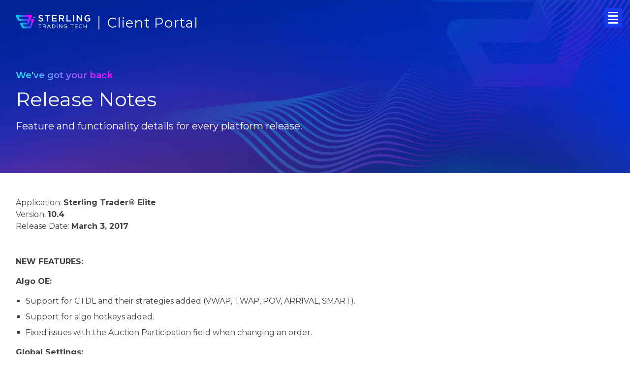

--- FILE ---
content_type: text/html; charset=UTF-8
request_url: https://portal.sterlingtradingtech.com/release-notes/elite/10-4
body_size: 3335
content:
<!DOCTYPE html>
<html>
<head>
	<meta charset="utf-8">
    <meta http-equiv="X-UA-Compatible" content="IE=edge">
    <meta name="viewport" content="width=device-width, initial-scale=1">

    <title>Version 10.4 - Elite</title>
<meta name="description" content="Sterling Trading Tech is a leading provider of trading platforms, risk and compliance technology and trading infrastructure products for the global equities, equity options, and futures markets." />
<link rel="canonical" href="https://portal.sterlingtradingtech.com/release-notes/elite/10-4" />
<meta property="og:locale" content="en_US" />
<meta property="og:type" content="website" />
<meta property="og:title" content="Version 10.4 - Elite" />
<meta property="og:description" content="Sterling Trading Tech is a leading provider of trading platforms, risk and compliance technology and trading infrastructure products for the global equities, equity options, and futures markets." />
<meta property="og:url" content="https://portal.sterlingtradingtech.com/release-notes/elite/10-4" />
<meta property="og:site_name" content="Sterling Trading Tech" />
<meta name="twitter:card" content="summary" />
<meta name="twitter:description" content="Sterling Trading Tech is a leading provider of trading platforms, risk and compliance technology and trading infrastructure products for the global equities, equity options, and futures markets." />
<meta name="twitter:title" content="Version 10.4 - Elite" />
<script type='application/ld+json'>{"@context":"https://schema.org/","@type":"WebSite","name":"Sterling Trading Tech","url":"https://portal.sterlingtradingtech.com","potentialAction":{"@type":"SearchAction","target":"https://portal.sterlingtradingtech.com/search?q={search_term_string}","query-input":"required name=search_term_string"}}</script>

	<link rel="shortcut icon" href="/favicon.ico">
	<link rel="preconnect" href="https://fonts.googleapis.com">
	<link rel="preconnect" href="https://fonts.gstatic.com" crossorigin>
	<link href="https://fonts.googleapis.com/css2?family=Montserrat:wght@400;600;700&display=swap" rel="stylesheet">
    <link href="https://portal.sterlingtradingtech.com/assets/css/main.css" rel="stylesheet" type="text/css" media="all" />
    <link href="https://portal.sterlingtradingtech.com/assets/css/responsive.css" rel="stylesheet" type="text/css" media="all" />
    <script >
        window.rc_site_key = '6LfSECcfAAAAAMDRp-1DPsB8p7biiR3jeCxJ-7Bh';
    </script>
    <!-- Google Tag Manager -->
    <script>(function(w,d,s,l,i){w[l]=w[l]||[];w[l].push({'gtm.start':
                new Date().getTime(),event:'gtm.js'});var f=d.getElementsByTagName(s)[0],
            j=d.createElement(s),dl=l!='dataLayer'?'&l='+l:'';j.async=true;j.src=
            'https://www.googletagmanager.com/gtm.js?id='+i+dl;f.parentNode.insertBefore(j,f);
        })(window,document,'script','dataLayer','GTM-PNSV7CJ');</script>
    <!-- End Google Tag Manager -->
	<script src="https://portal.sterlingtradingtech.com/assets/js/jquery-3.6.0.min.js" type="text/javascript"></script>
    <script src="https://portal.sterlingtradingtech.com/assets/js/main.js" type="text/javascript"></script>
        </head>
<body>
<!-- Google Tag Manager (noscript) -->
<noscript><iframe src="https://www.googletagmanager.com/ns.html?id=GTM-PNSV7CJ"
                  height="0" width="0" style="display:none;visibility:hidden"></iframe></noscript>
<!-- End Google Tag Manager (noscript) -->
    	<header>
		<div class="header_top">
			<a href="https://www.sterlingtradingtech.com/" id="logo_header"><img src="/assets/images/logo-stt.svg"></a>
			<span><a href="/">Client Portal</a></span>
			<ul id="main_menu">
    <li class=""><a href="https://portal.sterlingtradingtech.com/">Dashboard</a></li>
    <li class=""><a href="https://portal.sterlingtradingtech.com/product-tutorials">Training</a></li>
    <li><a href="https://professionaltrading.atlassian.net/servicedesk/customer/portal/3" target="_blank">Service Desk</a></li>
    <li class=""><a href="https://portal.sterlingtradingtech.com/software-download">Software Download</a></li>
    <li class=""><a href="https://portal.sterlingtradingtech.com/symbology">Symbology</a></li>
    <li><a href="https://sem.sterlingtradingtech.com/" target="_blank">Entitlement Manager</a></li>
</ul>
<ul id="mobile_main_menu">
    <li class=""><a href="https://portal.sterlingtradingtech.com/">Dashboard</a></li>
    <li class=""><a href="https://portal.sterlingtradingtech.com/product-tutorials">Training</a></li>
    <li><a href="https://professionaltrading.atlassian.net/servicedesk/customer/portals" target="_blank">Service Desk</a></li>
    <li class=""><a href="https://portal.sterlingtradingtech.com/software-download">Software Download</a></li>
    <li class=""><a href="https://portal.sterlingtradingtech.com/symbology">Symbology</a></li>
    <li><a href="https://sem.sterlingtradingtech.com/" target="_blank">Entitlement Manager</a></li>
</ul>
<a href="" id="icon_hamburger">
    <span></span>
    <span></span>
    <span></span>
    <span></span>
</a>		</div>
		<div class="header_container">
			<div class="header_content">
				<h5>We've got your back</h5>
<h1>Release Notes</h1>
<p>Feature and functionality details for every platform release.</p>			</div>
		</div>
	</header>    <div id="client_section_container" class="border_bottom_section">
	<div class="rel_notes_content">

		<p>Application: <strong>Sterling Trader® Elite</strong><br>
		Version: <strong>10.4</strong><br>
		Release Date: <strong>March 3, 2017</strong></p>

		<p><strong>NEW FEATURES:</strong></p>

		<p><strong>Algo OE:</strong></p>

		<ul>
			<li>Support for CTDL and their strategies added (VWAP, TWAP, POV, ARRIVAL, SMART).</li>
			<li>Support for algo hotkeys added.</li>
			<li>Fixed issues with the Auction Participation field when changing an order.</li>
		</ul>

		<p><strong>Global Settings:</strong></p>

		<ul>
			<li>Support for algo hotkeys added.  Algo hotkeys will use the default values (saved in Algo OE) for the selected algo and strategy.</li>
			<li>Add/Edit Hot Key dialog.
				<ul>
					<li>Algo destinations now included in the Destination field, denoted by an asterisk.</li>
					<li>When a Algo destination is selected, the Preference field changes to ‘Strategy’ and is filled with the selected Algo’s available strategies.</li>
				</ul>
			</li>
			<li>Hot Keys page.
				<ul>
					<li>Preference column changed to ‘Pref/Strat’</li>
					<li>Algo hotkeys are colored green.</li>
					<li>Columns can now be re-ordered. Order and width of columns will be saved/restored</li>
				</ul>
			</li>
		</ul>

		<p><strong>Chart:</strong></p>

		<ul>
			<li>New indicator added: VWAP</li>
			<li>Scroll with new bars setting added to the Chart Settings.  Scrolls to the right as new bars are added, maintaining the number of entries displayed.</li>
			<li>Use up/down colors setting added to the Chart Settings.  Pertains to the Last Price box coloring.  Defaults to enabled, the current behavior.</li>
			<li>Fixed issue where unselecting a line study would modify the current zoom. </li>
			<li>New line study added: Horizontal
				<ul>
					<li>Value of line displayed when hovered over or moving line</li>
					<li>Pass-thru alerts can be added to horizontal lines by selecting the line and choosing Add/Edit Alert… via the right-click menu.</li>
				</ul>
			</li>
		</ul>

		<p><strong>Options Chain:</strong></p>

		<ul>
			<li>Fixed display issue in the spread order entry section when switching symbols while the ‘Filter by Chain symbol’ setting is enabled.</li>
		</ul>

		<p><strong>Options OE:</strong></p>

		<ul>
			<li>Support for exchange MPRL added
				<ul>
					<li>MPRL filter added to the Options OE Settings (Level II page).</li>
				</ul>
			</li>
		</ul>

		<p><strong>Trading Monitor:</strong></p>

		<ul>
			<li>Fixed issued where the right-click Quick Action bar buttons were enabled when the user was not enabled for order changing.</li>
		</ul>

		<p><strong>Scanner:</strong></p>

		<ul>
			<li>Support for filtering by symbol lists added.
				<ul>
					<li>Enable multiple symbols setting added to the Scanner Settings.</li>
					<li>Symbol List… added to the View menu.</li>
				</ul>
			</li>
		</ul>

		<p><strong>Active X:</strong></p>

		<ul>
			<li>STIAcctMaint::MaintainSymbolControl() method now supports “*” (star) as the Account value.  Affects all visible accounts</li>
		</ul>

		<p><strong>Miscellaneous:</strong></p>

		<ul>
			<li>‘Run as Administrator’ is no longer required to run the skinned versions of Pro and Elite.</li>
		</ul>

	</div>
</div>    	<footer>
		<a href="https://www.sterlingtradingtech.com/" id="logo_footer"><img src="/assets/images/logo-stt-grey.svg"></a>
		<ul>
			<h4><span>Products</span></h4>
			<li><a href="https://sterlingtradingtech.com/trading-platforms">Trading Platforms</a></li>
			<li><a href="https://sterlingtradingtech.com/order-management-system">OMS + Infrastructure</a></li>
			<li><a href="https://sterlingtradingtech.com/risk-and-margin-system">Risk + Margin System</a></li>
		</ul>
		<ul>
			<h4><span>Client Portal</span></h4>
			<li><a href="https://portal.sterlingtradingtech.com/">Dashboard</a></li>
			<li><a href="https://professionaltrading.atlassian.net/servicedesk/customer/portal/3" target="_blank">Service Desk</a></li>
			<li><a href="https://portal.sterlingtradingtech.com/product-tutorials">User Guides & Tutorials</a></li>
			<li><a href="https://portal.sterlingtradingtech.com/software-download">Software Download</a></li>
			<li><a href="https://portal.sterlingtradingtech.com/symbology">Symbology</a></li>
			<li><a href="https://sem.sterlingtradingtech.com/" target="_blank">Sterling Entitlement Manager (SEM)</a></li>
			<li><a href="https://portal.sterlingtradingtech.com/interactive-brokers">Interactive Brokers Signup </a></li>
			<li><a href="https://portal.sterlingtradingtech.com/demo">Try the Free Demo</a></li>
		</ul>
		<ul>
			<h4><span>Company</span></h4>
			<li><a href="https://www.sterlingtradingtech.com/about/">About Us</a></li>
			<li><a href="https://www.sterlingtradingtech.com/about/#team">Management Team</a></li>
			<li><a href="https://www.sterlingtradingtech.com/news-insights/">News & Insights</a></li>
			<li><a href="https://www.sterlingtradingtech.com/newsletter/">Newsletter Signup</a></li>
			<li><a href="https://www.sterlingtradingtech.com/careers/">Careers</a></li>
			<li><a href="https://www.sterlingtradingtech.com/contact/">Contact us</a></li>
		</ul>
		<ul>
			<h4><span>Legal</span></h4>
			<li><a href="https://www.sterlingtradingtech.com/terms/">Terms of Use</a></li>
			<li><a href="https://www.sterlingtradingtech.com/privacy/">Privacy Policy</a></li>
		</ul>
        <ul>
            <h4><span>Follow</span></h4>
            <li><a href="https://www.facebook.com/SterlingTradingTech" target="_blank">Facebook</a></li>
            <li><a href="https://www.linkedin.com/company/sterling-trader-inc" target="_blank">LinkedIn</a></li>
            <li><a href="https://twitter.com/SterlingSTT" target="_blank">X</a></li>
            <li><a href="https://www.youtube.com/user/SterlingTraderInc" target="_blank">YouTube</a></li>
            <li><a href="https://bsky.app/profile/sterlingstt.bsky.social" target="_blank">BlueSky</a></li>
            <li><a href="https://www.sterlingtradingtech.com/newsletter/">Newsletter</a></li>
        </ul>
		<div class="footer_bottom">
			<p>&copy; 2025 STERLING TRADING TECH</p>
		</div>
	</footer>
    <div id="popcover">
        <div id="popdialog">
            <div class="popinner">
                <div class="poptitle">
                    <h2>Some title goes here</h2>
                </div>
                <div class="popmessage">
                    <p>Lorem ipsum dolor sit amet, consectetur adipisicing elit, sed do eiusmod tempor incididunt ut labore et dolore magna aliqua. Ut enim ad minim veniam</p>
                </div>
                <div class="popbtncontainer">
                    <a href="" id="popok" class="popbtnok">Ok</a>
                </div>
            </div>
        </div>
    </div>
</body>
</html>

--- FILE ---
content_type: text/css
request_url: https://portal.sterlingtradingtech.com/assets/css/main.css
body_size: 9770
content:
/*! normalize.css v8.0.1 | MIT License | github.com/necolas/normalize.css */

/* Document
   ========================================================================== */

/**
 * 1. Correct the line height in all browsers.
 * 2. Prevent adjustments of font size after orientation changes in iOS.
 */

html {
  line-height: 1.15; /* 1 */
  -webkit-text-size-adjust: 100%; /* 2 */
}

/* Sections
   ========================================================================== */

/**
 * Remove the margin in all browsers.
 */

body {
  margin: 0;
}

/**
 * Render the `main` element consistently in IE.
 */

main {
  display: block;
}

/**
 * Correct the font size and margin on `h1` elements within `section` and
 * `article` contexts in Chrome, Firefox, and Safari.
 */

h1 {
  font-size: 2em;
  margin: 0.67em 0;
}

/* Grouping content
   ========================================================================== */

/**
 * 1. Add the correct box sizing in Firefox.
 * 2. Show the overflow in Edge and IE.
 */

hr {
  box-sizing: content-box; /* 1 */
  height: 0; /* 1 */
  overflow: visible; /* 2 */
}

/**
 * 1. Correct the inheritance and scaling of font size in all browsers.
 * 2. Correct the odd `em` font sizing in all browsers.
 */

pre {
  font-family: monospace, monospace; /* 1 */
  font-size: 1em; /* 2 */
}

/* Text-level semantics
   ========================================================================== */

/**
 * Remove the gray background on active links in IE 10.
 */

a {
  background-color: transparent;
}

/**
 * 1. Remove the bottom border in Chrome 57-
 * 2. Add the correct text decoration in Chrome, Edge, IE, Opera, and Safari.
 */

abbr[title] {
  border-bottom: none; /* 1 */
  text-decoration: underline; /* 2 */
  text-decoration: underline dotted; /* 2 */
}

/**
 * Add the correct font weight in Chrome, Edge, and Safari.
 */

b,
strong {
  font-weight: bolder;
}

/**
 * 1. Correct the inheritance and scaling of font size in all browsers.
 * 2. Correct the odd `em` font sizing in all browsers.
 */

code,
kbd,
samp {
  font-family: monospace, monospace; /* 1 */
  font-size: 1em; /* 2 */
}

/**
 * Add the correct font size in all browsers.
 */

small {
  font-size: 80%;
}

/**
 * Prevent `sub` and `sup` elements from affecting the line height in
 * all browsers.
 */

sub,
sup {
  font-size: 75%;
  line-height: 0;
  position: relative;
  vertical-align: baseline;
}

sub {
  bottom: -0.25em;
}

sup {
  top: -0.5em;
}

/* Embedded content
   ========================================================================== */

/**
 * Remove the border on images inside links in IE 10.
 */

img {
  border-style: none;
}

/* Forms
   ========================================================================== */

/**
 * 1. Change the font styles in all browsers.
 * 2. Remove the margin in Firefox and Safari.
 */

button,
input,
optgroup,
select,
textarea {
  font-family: inherit; /* 1 */
  font-size: 100%; /* 1 */
  line-height: 1.15; /* 1 */
  margin: 0; /* 2 */
}

/**
 * Show the overflow in IE.
 * 1. Show the overflow in Edge.
 */

button,
input { /* 1 */
  overflow: visible;
}

/**
 * Remove the inheritance of text transform in Edge, Firefox, and IE.
 * 1. Remove the inheritance of text transform in Firefox.
 */

button,
select { /* 1 */
  text-transform: none;
}

/**
 * Correct the inability to style clickable types in iOS and Safari.
 */

button,
[type="button"],
[type="reset"],
[type="submit"] {
  -webkit-appearance: button;
}

/**
 * Remove the inner border and padding in Firefox.
 */

button::-moz-focus-inner,
[type="button"]::-moz-focus-inner,
[type="reset"]::-moz-focus-inner,
[type="submit"]::-moz-focus-inner {
  border-style: none;
  padding: 0;
}

/**
 * Restore the focus styles unset by the previous rule.
 */

button:-moz-focusring,
[type="button"]:-moz-focusring,
[type="reset"]:-moz-focusring,
[type="submit"]:-moz-focusring {
  outline: 1px dotted ButtonText;
}

/**
 * Correct the padding in Firefox.
 */

fieldset {
  padding: 0.35em 0.75em 0.625em;
}

/**
 * 1. Correct the text wrapping in Edge and IE.
 * 2. Correct the color inheritance from `fieldset` elements in IE.
 * 3. Remove the padding so developers are not caught out when they zero out
 *    `fieldset` elements in all browsers.
 */

legend {
  box-sizing: border-box; /* 1 */
  color: inherit; /* 2 */
  display: table; /* 1 */
  max-width: 100%; /* 1 */
  padding: 0; /* 3 */
  white-space: normal; /* 1 */
}

/**
 * Add the correct vertical alignment in Chrome, Firefox, and Opera.
 */

progress {
  vertical-align: baseline;
}

/**
 * Remove the default vertical scrollbar in IE 10+.
 */

textarea {
  overflow: auto;
}

/**
 * 1. Add the correct box sizing in IE 10.
 * 2. Remove the padding in IE 10.
 */

[type="checkbox"],
[type="radio"] {
  box-sizing: border-box; /* 1 */
  padding: 0; /* 2 */
}

/**
 * Correct the cursor style of increment and decrement buttons in Chrome.
 */

[type="number"]::-webkit-inner-spin-button,
[type="number"]::-webkit-outer-spin-button {
  height: auto;
}

/**
 * 1. Correct the odd appearance in Chrome and Safari.
 * 2. Correct the outline style in Safari.
 */

[type="search"] {
  -webkit-appearance: textfield; /* 1 */
  outline-offset: -2px; /* 2 */
}

/**
 * Remove the inner padding in Chrome and Safari on macOS.
 */

[type="search"]::-webkit-search-decoration {
  -webkit-appearance: none;
}

/**
 * 1. Correct the inability to style clickable types in iOS and Safari.
 * 2. Change font properties to `inherit` in Safari.
 */

::-webkit-file-upload-button {
  -webkit-appearance: button; /* 1 */
  font: inherit; /* 2 */
}

/* Interactive
   ========================================================================== */

/*
 * Add the correct display in Edge, IE 10+, and Firefox.
 */

details {
  display: block;
}

/*
 * Add the correct display in all browsers.
 */

summary {
  display: list-item;
}

/* Misc
   ========================================================================== */

/**
 * Add the correct display in IE 10+.
 */

template {
  display: none;
}

/**
 * Add the correct display in IE 10.
 */

[hidden] {
  display: none;
}



/*  MAIN CSS  */



:root
{
  --white: #ffffff;
  --black: #000000;
  --dark-grey: #414042;
  --light-grey: #C9C6CC;
  --field-bg: #F6F4F4;
  --cyan: #15E9FF;
  --magenta:  #F406FE;
  --purple: #800080;
  --blue: #183CED;
  --blue-bg: #02259D;
  --cell-bg: #E8E8E8;
}

*
{
  box-sizing: border-box;
}

html
{
  font-family: 'Montserrat', Arial, sans-serif;
  font-weight: 400;
  font-size: 16px;
  font-weight: 400;
  color: var(--black);
  padding: 0;
  margin: 0;
}

body
{
    position: relative;
    top: 0px;
    text-align: center;
    width: 100%;
    margin: 0px;
    background-color: var(--white);
}



/*  HEADER  */



header
{
  position: relative;
  width: 100%;
  text-align: center;
  padding-bottom: 1px;
  background-color: var(--blue-bg);
  background-image: url(../images/bg-general.png), url(../images/bg-gradient-short.jpg);
  background-position: 14vw 65%, 50% 50%;
  background-size: 120vw auto, cover;
  background-repeat: no-repeat;
}

.header_top
{
  position: sticky;
  top: 0;
  padding-left: 7.125rem;;
  padding-right: 7.125rem;
  padding-top: 1.875rem;
  display: flex;
  flex-wrap: wrap;
  align-items: center;
  color: var(--white);
  transition: all 700ms;
  z-index: 1000;
}

.menu_scrolled
{
  position: fixed;
  top: 0;
  left: 0;
  width: 100%;
  padding-left: 7.125rem;;
  padding-right: 7.125rem;
  padding-top: .5rem;
  padding-bottom: .5rem;
  background-color: rgba(0,8,72,.8);
}

#logo_header
{
  position: relative;
  margin-right: 1rem;
}

#logo_header img
{
  position: relative;
  height: 1.75rem;
  width: auto;
}

.header_top>span
{
  position: relative;
  display: inline-block;
  margin-left: 1rem;
  padding-left: 1.5rem;
  border-left: 2px solid rgba(255, 255, 255, .75);
  font-size: 1.75rem;
  font-weight: 400;
  line-height: 1;
  letter-spacing: 1px;
}

.header_top>span a
{
  color: var(--white);
  transition: all .3s;
  text-decoration: none;
}

.header_top>span a:hover
{
  color: var(--magenta);
}

.header_top>ul
{
  position: relative;
  margin-left: auto;
  list-style-type: none;
  padding: 0;
}

.header_top>ul>li
{
  position: relative;
  display: inline-block;
}

.header_top>ul>li:not(:first-of-type)
{
  margin-left: 1.5rem;
}

.header_top>ul>li a
{
  position: relative;
  color: var(--white);
  font-size: .875rem;
  font-weight: 600;
  text-decoration: none;
  transition: color .3s;
  letter-spacing: .5px;
}

.header_top>ul>li a:hover
{
  color: var(--cyan);
}

#main_menu>li
{
  line-height: 2;
}

#main_menu li>a
{
  display: block;
}

#main_menu li.menu-item-active
{
  border-bottom: 2px solid var(--magenta);
  border-image-slice: 1;
  border-width: 2px;
  border-image-source: linear-gradient(to right, var(--cyan), var(--magenta));
}

#main_menu li.menu-item-active>a
{
  color: var(--cyan);
}



/*  MOBILE MENU  */



#icon_hamburger
{
  position: fixed;
  top: 1rem;
  right: 1rem;
  background-color: var(--blue);
  padding: .5rem;
  border-radius: 5px;
  flex-direction: column;
  z-index: 1000;
  display: none;
}

#icon_hamburger span
{
  position: relative;
  display: block;
  width: 1.25rem;
  border-bottom: 3px solid var(--white);
}

#icon_hamburger span:not(:last-of-type)
{
  margin-bottom: 4px;
}

#mobile_main_menu
{
  position: fixed;
  top: 0;
  right: -85%;
  padding: 3.5rem 2.5rem 0 2.5rem;
  height: 100%;
  min-width: 85%;
  background-color: rgba(24,60,237, .95);
  margin: 0;
  text-align: left;
  display: none;
}

#mobile_main_menu li
{
  position: relative;
  display: block;
  margin: 0;
  line-height: 2;
}

#mobile_main_menu li a
{
  position: relative;
  display: block;
  transition: color .3s;
}

#mobile_main_menu li a:hover
{
  color: var(--cyan);
}

#mobile_main_menu li:not(:last-of-type)
{
  margin-bottom: 1rem;
}

#mobile_main_menu>li.menu-item-active
{
  background-color: var(--cyan);
  padding-left: .5rem;
}

#mobile_main_menu>li.menu-item-active>a
{
  color: var(--magenta);
}


/*  HEADER BOTTOM  */


.header_container
{
  position: relative;
  width: 100%;
  text-align: center;
  padding-left: 7.125rem;;
  padding-right: 7.125rem;
}

.header_content
{
  position: relative;
  top: 0;
  width: 100%;
  max-width: 1280px;
  margin: 5rem auto;
  text-align: left;
  color: var(--white);
}

.header_content h5
{
  position: relative;
  display: inline-block;
  margin: 0 0 1rem;
  font-size: 1.15rem;
  font-weight: 600;
  background: #15E9FF;
  background: -webkit-linear-gradient(to right, var(--cyan) 0%, var(--magenta) 100%);
  background: -moz-linear-gradient(to right, var(--cyan) 0%, var(--magenta) 100%);
  background: linear-gradient(to right, var(--cyan) 0%, var(--magenta) 100%);
  -webkit-background-clip: text;
  -webkit-text-fill-color: transparent;
}

.header_content h1
{
  position: relative;
  margin: 0 0 1rem;
  font-size: 2.5rem;
  font-weight: 400;
}

.header_content p
{
  position: relative;
  width: 100%;
  max-width: 768px;
  font-size: 1.25rem;
  line-height: 1.5;
  margin: 0;
}


/*  CLIENT PORTAL MAIN CONTENT  */



#client_section_container
{
  position: relative;
  width: 100%;
  text-align: center;
  padding-left: 7.125rem;
  padding-right: 7.125rem;
  padding-bottom: 1px;
}

.border_bottom_section
{
  padding-bottom: 2rem;
  border-bottom: 4px solid var(--magenta);
  border-image-slice: 1;
  border-width: 4px;
  border-image-source: linear-gradient(to left, var(--cyan), var(--magenta));
}

.client_section_container p
{
  position: relative;
  color: var(--dark-grey);
  line-height: 1.5;
  font-size: 1.125rem;
}

.content_container
{
  position: relative;
  top: 0;
  width: 100%;
  max-width: 1280px;
  margin: 3rem auto 1rem auto;
  text-align: left;
  display: flex;
  flex-wrap: wrap;
  justify-content: space-between;
}

.client_section
{
  position: relative;
  flex-basis: 32%;
  padding: 2rem;
  margin-bottom: 2%;
  display: flex;
  flex-wrap: wrap;
  background-color: rgba(0, 0, 0, .05);
  background: linear-gradient(323.5deg, rgba(0, 0, 0, .05) 50%, rgba(0, 0, 0, .085) 50%);
  clip-path: polygon(15% 0, 100% 0%, 100% 100%, 0 100%, 0 15%);
  border-radius: 1rem;
  min-height: 25vh;
}

.client_section h2
{
  position: relative;
  flex-basis: 100%;
  top: 0;
  margin: 0 0 1rem;
  font-size: 1.875rem;
  font-weight: 400;
  color: var(--black);
}

.client_section h2 span
{
  display: block;
}

.client_section p
{
  position: relative;
  flex-basis: 100%;
  margin: 0 0 2rem;
  line-height: 1.5;
  color: var(--dark-grey);
}

.client_section>a
{
  position: relative;
  display: inline-block;
  margin-top: auto;
  text-decoration: none;
  line-height: 1;
  font-weight: 600;
  color: var(--dark-grey);
  letter-spacing: 1px;
  padding: 1rem 1.5rem;
  transition: all .3s;
}

.btn_xs
{
  background-image: url(../images/button-border-xs.svg);
  background-position: 50% 50%;
  background-size: contain;
  background-repeat: no-repeat;
}

.btn_s
{
  background-image: url(../images/button-border-s.svg);
  background-position: 50% 50%;
  background-size: contain;
  background-repeat: no-repeat;
}

.btn_m
{
  background-image: url(../images/button-border-m.svg);
  background-position: 50% 50%;
  background-size: contain;
  background-repeat: no-repeat;
}

.btn_ml
{
  background-image: url(../images/button-border-ml.svg);
  background-position: 50% 50%;
  background-size: contain;
  background-repeat: no-repeat;
}

.btn_lm
{
  background-image: url(../images/button-border-lm.svg);
  background-position: 50% 50%;
  background-size: contain;
  background-repeat: no-repeat;
}

.btn_l
{
  background-image: url(../images/button-border-l.svg);
  background-position: 50% 50%;
  background-size: contain;
  background-repeat: no-repeat;
}

.btn_xl
{
  background-image: url(../images/button-border-xl.svg);
  background-position: 50% 50%;
  background-size: contain;
  background-repeat: no-repeat;
}

.client_section>a:hover
{
  color: var(--magenta);
}


.rel_notes_select
{
  position: absolute;
  bottom: 0;
  left: 0;
  width: 100%;
  height: 85%;
  background-color:  #D6D6D6;
  padding: 2rem 2rem 1.5rem;
  z-index: 100;
  box-shadow: 0 0 15px rgba(0,0,0,.5);
  display: flex;
  flex-direction: column;
  justify-content: space-between;
  display: none;
}

.rel_notes_select select
{
  position: relative;
  background: var(--white);
  border: 1px solid var(--dark-grey);
  padding: .6rem;
}

.rel_notes_select>span
{
  position: absolute;
  top: 5px;
  right: 7px;
  font-size: 1.5rem;
  line-height: 1;
  font-weight: 700;
  padding: 0 5px;
  cursor: pointer;
  transition: color .3s;
}

.rel_notes_select>span:hover
{
  color: var(--magenta);
}






/*  DASHBOARD ANIMATION  */




@keyframes fadeInTop
{
  from { opacity: 0; transform: translate(0, 5rem);} to { opacity: 1; transform: translate(0, 0);}
}

@keyframes fadeInLeft
{
  from { opacity: 0; transform: translate(-5rem, 0);} to { opacity: 1; transform: translate(0, 0);}
}

.fade-in-top
{
  opacity: 0;
  animation: fadeInTop ease-out 1;
  animation-fill-mode: forwards;
  animation-duration: .4s;
}

.fade-in-left
{
  opacity: 0;
  animation: fadeInLeft ease-in 1;
  animation-fill-mode: forwards;
  animation-duration: .6s;
}

.delay-1
{
  animation-delay: 0.2s;
}

.delay-2
{
  animation-delay: .4s;
}

.delay-3
{
  animation-delay: .6s;
}

.delay-4
{
  animation-delay: .8s;
}

.delay-5
{
  animation-delay: 1s;
}

.delay-6
{
  animation-delay: 1.2s;
}

.delay-7
{
  animation-delay: 1.4s;
}

.delay-8
{
  animation-delay: 1.6s;
}

.delay-9
{
  animation-delay: 1.8s;
}




  /*  FAQ  */



#faq_container
{
  position: relative;
  top: 0;
  width: 100%;
  background-color: #F1F3FE;
  padding: 3rem 7.125rem;
  text-align: center;
}

.faq_content
{
  position: relative;
  top: 0;
  width: 100%;
  max-width: 1280px;
  margin: 0 auto;
  text-align: left;
}

.faq_content h2
{
  position: relative;
  top: 0;
  margin: 0 0 3rem;
  font-size: 1.875rem;
  font-weight: 400;
  color: var(--black);
}

.faq_content h3
{
  position: relative;
  top: 0;
  margin: 0 0 2rem;
  font-size: 1.5rem;
  font-weight: 400;
  color: var(--black);
}

.one_faq
{
  position: relative;
  width: 100%;
  max-width: 66%;
  line-height: 1.5;
}

.one_faq:not(:last-of-type)
{
  margin-bottom: 2rem;
}

.one_faq p:nth-of-type(1)
{
  font-weight: 600;
}

.one_faq p:nth-of-type(1) em
{
  font-style:  normal;
  color: var(--magenta);
}

.one_faq p:nth-of-type(2) em
{
  font-style:  normal;
  color: var(--blue);
  font-weight: 600;
}

.one_faq p:nth-of-type(1) .faq_show
{
  position: absolute;
  display: inline-block;
  top: .15rem;
  right: 0;
  width: 1rem;
  height: 1rem;
  border-bottom: 3px solid var(--blue);
  border-right: 3px solid var(--blue);
  transform: rotate(-45deg);
  cursor: pointer;
  transition: all .3s;
}

.one_faq p:nth-of-type(1) .faq_show:hover
{
  border-bottom: 3px solid var(--cyan);
  border-right: 3px solid var(--cyan);
}

.faq_open
{
  transform: rotate(45deg) !important;
}

.one_faq p:nth-of-type(2)
{
  display: none;
  padding-left: 1.4rem;
}

.one_faq p
{
  padding-right: 3rem;
}

.one_faq p strong
{
  font-weight: 600;
}

.one_faq p a
{
  position: relative;
  font-weight: 600;
  color: var(--magenta);
  text-decoration: none;
  transition: color .3s;
}

.one_faq p a:hover
{
  color: var(--blue);
}




/*  SOFTWARE DOWNLOAD  */



.software_download_container
{
  position: relative;
  top: 0;
  width: 100%;
  max-width: 1280px;
  margin: 3rem auto 1rem auto;
  text-align: left;
  display: flex;
  flex-wrap: wrap;
  justify-content: flex-start;
}

.software_download_container h2
{
  position: relative;
  font-size: 1.875rem;
  font-weight: 400;
  color: var(--black);
  padding-bottom: .5rem;
  border-bottom: 1px solid var(--light-grey);
  margin: 0 0 1rem;
}

.software_download_section
{
  position: relative;
  flex-basis: 45%;
  display: flex;
  flex-direction: column;
  margin-bottom: 1rem;
}

.software_download_section:nth-child(odd)
{
  margin-right: 10%;
}

.software_download_section a
{
  position: relative;
  display: inline-block;
  margin-bottom: 1rem;
  color: var(--blue);
  transition: all .3s;
}

.software_download_section a:hover
{
  color: var(--magenta);
}

.voltrader_download
{
  position: relative;
  margin-top: 1rem !important;
}

.software_download_bottom
{
  position: relative;
  flex-basis: 100%;
  margin-top: 1rem;
  margin-bottom: 2rem;
  display: flex;
  flex-wrap: wrap;
  justify-content: space-between;
}

.mac_section
{
  position: relative;
  flex-basis: 32%;
  margin-bottom: 2rem;
  border-top: 1px solid var(--light-grey);
  padding-top: 1rem;
}

.mac_section a
{
  font-weight: 400;
  color: var(--blue);
  font-size: 1.1rem;
  line-height: 1.75;
  transition: all .3s;
}

.mac_section a:hover
{
  text-decoration: underline;
  color: var(--magenta);
}

.software_download_container .mac_section
{
  margin-top: 0;
}

.system_req_section
{
  position: relative;
  flex-basis: 45%;
  margin-bottom: 2rem;
  border-top: 1px solid var(--light-grey);
  padding-top: 1rem;
}

.system_req_section h2
{
  border-bottom: 0;
  margin-bottom: 1rem;
}

.system_req_section p
{
  position: relative;
  font-weight: 400;
  color: var(--dark-grey);
  font-size: 1.1rem;
  line-height: 1.5;
  margin-top: 0;
  margin-bottom: 1rem;
}

.system_req_section ul
{
  position: relative;
  margin: 0 0 0 1rem;
  padding: 0;
  font-weight: 400;
  color: var(--dark-grey);
  font-size: 1.1rem;
  line-height: 1.5;
  list-style-type: square;
}



/*  SYMBOLOGY  */



.symbology_container
{
  position: relative;
  top: 0;
  width: 100%;
  max-width: 1280px;
  margin: 3rem auto 1rem auto;
  text-align: left;
  padding-bottom: 2rem;
}

.symbology_tab
{
  position: relative;
  display: block;
  font-size: 1.25rem;
  color: var(--blue);
  text-decoration: none;
  margin-bottom: 1rem;
  transition: color .3s;
  padding-bottom: .5rem;
  border-bottom: 4px solid var(--magenta);
  border-image-slice: 1;
  border-width: 4px;
  border-image-source: linear-gradient(to right, var(--cyan), var(--magenta));
}

.symbology_tab:after
{
  content: "";
  position: absolute;
  top: 5px;
  right: 5px;
  width: 10px;
  height: 10px;
  border-right: 2px solid var(--blue);
  border-bottom: 2px solid var(--blue);
  transform: rotate(45deg);
  transition: all .3s;
}

.symbology_tab:hover
{
  color: var(--magenta);
}

.symbology_tab:hover:after
{
  border-right: 2px solid var(--magenta);
  border-bottom: 2px solid var(--magenta);
}

.symbology_tab_content
{
  position: relative;
  margin-bottom: 1rem;
}

.symbology_tab_content:not(:nth-of-type(1))
{
  display: none;
}

.symbology_tab_content p
{
  position: relative;
  margin: 0 0 1rem 0;
}

.symbology_container table
{
  position: relative;
  width: 100%;
  border-collapse: collapse;
}

.symbology_container table tr td
{
  border: 1px solid var(--light-grey);
  padding: .5rem;
  color: var(--dark-grey);
  transition: all .3s;
}

.symbology_container table tr:nth-child(odd) td
{
  background-color: var(--cell-bg);
}

.symbology_container table tr:nth-of-type(1) td
{
  background-color: var(--blue);
  color: var(--white);
  font-weight: 600;
}

.symbology_container table tr:not(:nth-of-type(1)):hover td
{
  background-color: var(--cyan);
}

#exp_month_letter_codes
{
  margin-bottom: 1rem;
}

#exp_month_letter_codes td
{
  line-height: 1.5;
}



/*  MARKET DATA  */



.market_data_container
{
  position: relative;
  top: 0;
  width: 100%;
  max-width: 768px;
  margin: 3rem auto 1rem auto;
  text-align: left;
  padding-bottom: 2rem;
}

.market_data_container table
{
  position: relative;
  width: 100%;
  border-collapse: collapse;
  margin-bottom: 1rem;
}

.market_data_container table tr td
{
  border: 1px solid var(--light-grey);
  padding: .5rem;
  color: var(--dark-grey);
  transition: all .3s;
}

.market_data_container table tr:nth-child(odd) td
{
  background-color: var(--cell-bg);
}

.market_data_container table tr:nth-of-type(1) td
{
  background-color: var(--blue);
  color: var(--white);
  font-weight: 600;
}

.market_data_container table tr:not(:nth-of-type(1)):hover td
{
  background-color: var(--cyan);
}





/*  DEMO  */



.demo_container
{
  position: relative;
  top: 0;
  width: 100%;
  max-width: 1280px;
  margin: 3rem auto 1rem auto;
  text-align: left;
  display: flex;
  flex-wrap: wrap;
  justify-content: space-between;
  align-items: flex-start;
  padding-bottom: 2rem;
}

.demo_form_container
{
  position: relative;
  flex-basis: 65%;
  border-radius: 1rem;
  padding: 2rem;
  box-shadow: 0 0 2rem rgba(0, 0, 0, .15);
  color: var(--dark-grey);
  font-size: 1.125rem;
}

.demo_form_container .stt_request_demo_form_line
{
  position: relative;
  width: 100%;
  margin-bottom: 1rem;
  display: flex;
  flex-wrap: wrap;
  justify-content: space-between;
}

.demo_form_container .stt_request_demo_form_line:last-of-type
{
  margin-bottom: 0;
}

.demo_form_container .stt_request_demo_form_line label
{
  position: relative;
  display: inline-block;
  flex-basis: 25%;
  line-height: 1.5;
  font-weight: 600;
}

.demo_form_container .stt_request_demo_form_line label:nth-of-type(3)
{
  margin-right: auto;
}

.demo_form_container .stt_request_demo_form_line input[type=text]
{
  position: relative;
  flex-basis: 75%;
  padding: .5rem;
  line-height: 1.5;
  background: none;
  border: 1px solid var(--dark-grey);
}

.demo_form_container .stt_request_demo_form_line input[type=checkbox]
{
  transform: scale(1.5);
  margin-right: .5rem;
}

.demo_form_container .stt_request_demo_form_line select
{
  position: relative;
  flex-basis: 75%;
  padding: .5rem;
  line-height: 1.5;
  background: none;
  border: 1px solid var(--dark-grey);
  cursor: pointer;
}

#stt_request_demo_form_submit
{
  position: relative;
  margin-left: auto;
  background: none;
  border: none;
  padding: 0 2rem;
  line-height: 2;
  font-weight: 600;
  background-image: url(../images/button-border-s.svg);
  background-position: 50% 50%;
  background-size: contain;
  background-repeat: no-repeat;
  color: var(--dark-grey);
  cursor: pointer;
  text-transform: uppercase;
  transition: color .3s;
}

#stt_request_demo_form_submit:hover
{
  color: var(--magenta);
}

.demo_text_container
{
  position: relative;
  flex-basis: 30%;
}

.demo_text_container p
{
  position: relative;
  margin: 0 0 1.5rem 0;
  text-align: justify;
  text-align-last: left;
  line-height: 1.5;
}

.demo_text_container strong
{
  font-weight: 600;
}

.demo_text_container a
{
  color: var(--blue);
  transition: color .3s;
}

.demo_text_container a:hover
{
  color: var(--magenta);
}



/*  INTERACTIBE BROKERS  */



.ib_container
{
  position: relative;
  top: 0;
  width: 100%;
  max-width: 1280px;
  margin: 3rem auto 1rem auto;
  text-align: left;
  display: flex;
  flex-wrap: wrap;
  justify-content: space-between;
  padding-bottom: 2rem;
  color: var(--dark-grey);
}

.ib_top_text
{
  position: relative;
  flex-basis: 100%;
  margin-bottom: 2rem;
}

.ib_top_text p
{
  position: relative;
  font-size: 1.125rem;
  margin: 0 0 2rem 0;
}

.ib_top_text p strong
{
  font-weight: 600;
}

.ib_top_text p a
{
  color: var(--blue);
  transition: color .3s;
}

.ib_top_text p a:hover
{
  color: var(--magenta);
}

.ib_top_text h4
{
  position: relative;
  font-weight: 1.5rem;
  line-height: 1.5;
  margin: 0 0 1rem;
}

.ib_top_text table
{
  position: relative;
  width: 100%;
  border-collapse: collapse;
  font-size: 1.125rem;
  line-height: 1.5;
  color: var(--dark-grey);
}

.ib_top_text table th
{
  font-weight: 600;
  background-color: var(--blue);
  color: var(--white);
}

.ib_top_text table th,
.ib_top_text table td
{
  padding: .5rem;
  border: 1px solid var(--dark-grey);
}

.ib_top_text table th:not(:nth-of-type(1)),
.ib_top_text table td:not(:nth-of-type(1))
{
  text-align: center;
}

.ib_top_text table td ul
{
  list-style-type: square;
}

#stt_ib_form_container
{
  position: relative;
  flex-basis: 55%;
  border-radius: 1rem;
  padding: 2rem;
  box-shadow: 0 0 2rem rgba(0, 0, 0, .15);
  color: var(--dark-grey);
  font-size: 1.125rem;
}

#stt_ib_form_container p
{
  margin: 0;
}

#stt_ib_form_container p strong
{
  font-weight: 600;
}

#stt_ib_form_container p a
{
  font-weight: 600;
  color: var(--blue);
  transition: color .3s;
}

#stt_ib_form_container p a:hover
{
  color: var(--magenta);
}

.ib_text_container
{
  position: relative;
  flex-basis: 40%;
}

.ib_text_container p
{
  position: relative;
  font-size: 1.125rem;
  line-height: 1.5;
  margin: 0 0 1.5rem 0;
  text-align: justify;
  text-align-last: left;
}

.ib_text_container p:last-of-type
{
  margin: 0;
}

.ib_text_container p a
{
  font-weight: 600;
  color: var(--blue);
  transition: color .3s;
}

.ib_text_container p a:hover
{
  color: var(--magenta);
}



/*  INTERACTIVE BROKERS STEPS  */



.ib_top_text_steps
{
  position: relative;
  flex-basis: 100%;
  margin-bottom: 0;
}

.ib_top_text_steps h4
{
  position: relative;
  font-size: 1.5rem;
  font-weight: 600;
  margin: 0 0 2rem 0;
}

.ib_top_text_steps p
{
  position: relative;
  font-size: 1rem;
  margin: 0 0 2rem 0;
  line-height: 1.5;
}

.ib_top_text_steps p strong
{
  font-weight: 600;
}

.ib_top_text_steps p a
{
  color: var(--blue);
  transition: color .3s;
}

.ib_top_text_steps p a:hover
{
  color: var(--magenta);
}

.ib_top_text_steps h4
{
  position: relative;
  font-weight: 1.5rem;
  line-height: 1.5;
  margin: 0 0 1.5rem;
}

#ib_package_container
{
  position: relative;
  width: 100%;
  margin: 0 0 2rem 0;
  display: flex;
  flex-wrap: wrap;
  justify-content: space-between;
}

.ib_package_section
{
  position: relative;
  flex-basis: 48.5%;
  border-radius: 1rem;
  padding: 2rem;
  box-shadow: 0 0 2rem rgba(0, 0, 0, .15);
  color: var(--dark-grey);
  font-size: 1rem;
  line-height: 1.5;
  text-align: left;
  cursor: pointer;
  border: 3px solid var(--white);
  transition: all .3s;
}

.ib_package_section:hover
{
  box-shadow: 0 0 2rem rgba(2,37,157,.5);
}

.ib_package_selected
{
  border-image-slice: 1;
  border-width: 3px;
  border-image-source: linear-gradient(to left, var(--cyan), var(--magenta));
  box-shadow: 0 0 2rem rgba(2,37,157,.5);
}

.ib_package_section>label
{
  position: relative;
  display: block;
  flex-basis: 100%;
  margin-bottom: 1rem;
  display: flex;
  justify-content: flex-start;
  align-items: center;
  font-size: 1.25rem;
  font-weight: 600;
  padding-bottom: .5rem;
  cursor: pointer;
  border-bottom: 3px solid var(--cyan);
  border-image-slice: 1;
  border-width: 3px;
  border-image-source: linear-gradient(to left, var(--cyan), var(--magenta));
}

.ib_package_section>label input
{
  position: relative;
  margin: 0 1rem 0 0;
  transform: scale(1.5);
  cursor: pointer;
}

.ib_package_line
{
  position: relative;
  flex-basis: 100%;
  display: flex;
  justify-content: space-between;
  align-items: center;
}

.ib_package_line:not(:last-of-type)
{
  margin-bottom: 1rem;
}

.ib_package_line:last-of-type
{
  padding-top: 1rem;
  border-top: 3px solid var(--cyan);
  border-image-slice: 1;
  border-width: 3px;
  border-image-source: linear-gradient(to left, var(--cyan), var(--magenta));
}

.ib_package_line .ib_package_line_sec:nth-of-type(1)
{
  position: relative;
  flex-basis: 79%;
}

.ib_package_line .ib_package_line_sec:nth-of-type(1) span
{
  font-weight: 600;
}

.ib_package_line .ib_package_line_sec:nth-of-type(2)
{
  position: relative;
  flex-basis: 20%;
  text-align: center;
  font-weight: 600;
}

.ib_package_line .ib_package_line_sec strong
{
  position: relative;
  display: block;
  margin-bottom: 1rem;
  font-weight: 600;
}

.ib_package_line .ib_package_line_sec ul
{
  position: relative;
  list-style-type: square;
  margin: 0;
}

.ib_form_container
{
  position: relative;
  width: 100%;
}

.ib_form_container form
{
  position: relative;
  border-radius: 1rem;
  padding: 2rem;
  box-shadow: 0 0 2rem rgba(0, 0, 0, .15);
  color: var(--dark-grey);
  font-size: 1.125rem;
  margin-bottom: 2rem;
  display: flex;
  flex-wrap: wrap;
  justify-content: space-between;
  align-items: center;
}

.ib_form_container h4
{
  position: relative;
  font-size: 1.5rem;
  line-height: 1.5;
  font-weight: 600;
  margin: 0 0 2rem 0;
}

.ib_form_line
{
  position: relative;
  flex-basis: 48.5%;
  display: flex;
  flex-direction: column;
}

.ib_form_line:not(:last-of-type)
{
  margin-bottom: 1rem;
}

.ib_form_line:last-of-type
{
  flex-basis: 100%;
  align-items: center;
  flex-direction: row;
  justify-content: space-between;
}

.ib_form_line:nth-last-child(2)
{
  justify-content: center;
  align-items: flex-end;
}

.ib_form_line:nth-last-child(2) p
{
  margin: 0 !important;
}

.ib_form_line label
{
  position: relative;
  margin-bottom: .5rem;
}

.ib_form_line input[type=text]
{
  flex-grow: 1;
  border: 1px solid var(--light-grey);
  padding: .5rem 1rem;
  background-color: var(--field-bg);
  border-radius: 5px;
}

.ib_form_line select
{
  flex-grow: 1;
  border: 1px solid var(--light-grey);
  padding: .5rem 1rem;
  background-color: var(--field-bg);
  border-radius: 5px;
}

.ib_form_line label small
{
  position: relative;
}

.ib_form_line p
{
  position: relative;
  flex-basis: 100%;
  margin: 0 0 1rem 0;
  text-align: right;
}

p#total_amount,
p#ny_sales_use_tax
{
  font-weight: 600;
}

p#ny_sales_use_tax {
  display: none;
}

#bi-warning {
  display: none;
  font-size: 18px;
  font-weight: bold;
}

.ib_form_line.required:after
{
  content: "*";
  position: absolute;
  bottom: .75rem;
  right: -.75rem;
  color: var(--magenta);
}

.ib_form_line:last-of-type span
{
  position: relative;
  display: inline-block;
}

.ib_form_line:last-of-type span em
{
  font-style: normal;
  font-weight: 600;
  color: var(--magenta);
}

.ib_form_line input[type=submit]
{
  position: relative;
  border: none;
  background: no-repeat;
  padding: .5rem 1rem;
  background-image: url(../images/button-border-l.svg);
  background-position: 50% 50%;
  background-size: contain;
  background-repeat: no-repeat;
  cursor: pointer;
  font-size: 1.25rem;
  font-weight: 600;
  color: var(--blue);
  transition: all .3s;
}

.ib_form_line input[type=submit]:hover
{
  color: var(--magenta);
}



/*  IB STEP 2   */



.ib_container p
{
  position: relative;
  font-size: 1.125rem;
  margin: 0 0 2rem 0;
  line-height: 1.5;
}

.ib_container p strong
{
  font-weight: 600;
}

.ib_container p a
{
  color: var(--blue);
  transition: color .3s;
}

.ib_container p a:hover
{
  color: var(--magenta);
}

.ib_payment_container
{
  position: relative;
  flex-basis: 100%;
}

.ib_payment_container h4
{
  position: relative;
  font-size: 1.5rem;
  font-weight: 600;
  margin: 0 0 2rem 0;
}

.ib_payment_container form
{
  position: relative;
  min-width: 50%;
  display: inline-block;
  border-radius: 1rem;
  padding: 2rem;
  box-shadow: 0 0 2rem rgba(0, 0, 0, .15);
  color: var(--dark-grey);
  font-size: 1.125rem;
}

.ib_payment_container form label
{
  white-space: nowrap;
  min-width: 14rem;
}



/*  IB STEP 3  */



.ib_response_container
{
  position: relative;
  top: 0;
  width: 100%;
  max-width: 1280px;
  min-height: 25vh;
  margin: 3rem auto;
  text-align: left;
}

.ib_response_container h3
{
  position: relative;
  margin: 0 0 2rem 0;
  font-size: 1.5rem;
  font-weight: 400;
}

.ib_response_container pre
{
  position: relative;
  margin: 0;
}



/*  IB ERROR  */



.ib_error_container
{
  position: relative;
  top: 0;
  width: 100%;
  max-width: 1280px;
  min-height: 25vh;
  margin: 3rem auto;
  text-align: left;
}



/*  GUIDE PRO  */




#stt_pro_user_guide_a
{
  position: relative;
  top: 0px;
  display: flex;
  flex-wrap: wrap;
  justify-content: space-between;
}


#stt_pro_user_guide_a .u_guide_list_section
{
  text-align: left;
  box-sizing: border-box;
  border: 1px solid var(--dark-grey);
}

#stt_pro_user_guide_a .u_guide_list_section ul li a
{
  position: relative;
  font-size: 1.125rem;
  color: var(--dark-grey);
}

#stt_pro_user_guide_a .u_guide_list_section ul li a:hover
{
  text-decoration: none;
}

#stt_pro_user_guide_a>.u_guide_list_section:nth-of-type(1),
#stt_pro_user_guide_a>.u_guide_list_section:nth-of-type(2),
#stt_pro_user_guide_a>.u_guide_list_section:nth-of-type(3),
#stt_pro_user_guide_a>.u_guide_list_section:nth-of-type(6),
#stt_pro_user_guide_a>.u_guide_list_section:nth-of-type(7),
#stt_pro_user_guide_a>.u_guide_list_section:nth-of-type(8),
#stt_pro_user_guide_a>.u_guide_list_section:nth-of-type(9),
#stt_pro_user_guide_a>.u_guide_list_section:nth-of-type(10)
{
  flex-basis: 32%;
  margin-bottom: 2%;
}

#pro_settings_wrapper
{
  position: relative;
  flex-basis: 66%;
  min-width: 845px;
  flex-shrink: 0;
  text-align: left;
  box-sizing: border-box;
  border: 1px solid var(--dark-grey);
  margin-bottom: 2%;
  background-color: var(--dark-grey);
}

.pro_settings_nfo
{
  position: relative;
  width: 100%;
  box-sizing: border-box;
  padding: 10px;
  background-color: var(--dark-grey);
}

.pro_settings_nfo p
{
  line-height: 1;
  font-size: 1rem;
  color: var(--white);
  font-weight: 600;
  text-transform: uppercase;
  margin: 0;
}

#pro_settings_container
{
  position: relative;
  width: 100%;
  height: 651px;
}

#pro_settings_container img
{
  position: relative;
  width: 100%;
  height: auto;
  z-index: 0;
}

#pro_settings_left
{
  position: relative;
  top: 0px;
  left: 0px;
  width: 195px;
  height: 651px;
  background-image: url(../images/guides/pro-app/menu-main.png);
  background-position: 0 0;
  background-size: cover;
  box-sizing: border-box;
  padding-top: 1px;
  z-index: 50;
}

.pro_settings_link
{
  position: relative;
  display: block;
  height: 21px;
  box-sizing: border-box;
  border-bottom: 1px dashed rgba(255,255,255,.3);
  transition: all 0.3s;
  margin-left: 12px;
}

.pro_settings_link:nth-of-type(1)
{
  margin-top: 42px;
}

.pro_settings_link:hover
{
  border-bottom: 1px dashed rgba(255,255,255,.5);
}

.pro_settings_link:nth-of-type(1),
.pro_settings_link:nth-of-type(2),
.pro_settings_link:nth-of-type(3),
.pro_settings_link:nth-of-type(4),
.pro_settings_link:nth-of-type(5),
.pro_settings_link:nth-of-type(6),
.pro_settings_link:nth-of-type(7)
{
  margin-bottom: 2px;
}

.pro_settings_link:nth-of-type(11),
.pro_settings_link:nth-of-type(12),
.pro_settings_link:nth-of-type(13),
.pro_settings_link:nth-of-type(14),
.pro_settings_link:nth-of-type(15),
.pro_settings_link:nth-of-type(16)
{
  margin-bottom: 2px;
}

.proLinkOn
{
  background-color: rgba(81,169,217,.2);
}

#pro_settings_content
{
  position: absolute;
  top: 0px;
  left: 195px;
  width: 648px;
  height: 651px;
  z-index: 50;
  overflow: hidden;
  box-sizing: border-box;
}

.pro_settings_app_content
{
  position: relative;
  top: 0px;
  width: 100%;
  height: 651px;
}

.pro_settings_app_content>p:nth-of-type(1)
{
  position: relative;
  top: 0;
  margin: 10px 0 0 !important;
  color: var(--white);
}

.pro_settings_app_content:not(:nth-of-type(1))
{
  display: none;
}

.pro_settings_app_content>img
{
  position: relative;
  width: 100%;
  height: auto;
}

.pro_settings_app_mapped_links
{
  position: absolute;
  top: 0px;
  left: 0px;
  width: 648px;
  height: 651px;
  z-index: 100;
}

.pro_settings_app_mapped_links>p
{
  position: relative;
  font-size: 1.125rem;
  line-height: 1.5;
  color: var(--white);
  margin-bottom: 10px;
  box-sizing: border-box;
  padding-left: 20px;
}

.pro_settings_app_mapped_links>p:nth-of-type(1)
{
  margin-top: 10px;
}

.pro_settings_app_mapped_links>a
{
  height: 21px;
  width: 100px;
  background-color: rgba(81,169,217,.2);
  border: 2px solid rgba(255,255,255,.5);
  transition: border 0.3s;
  z-index: 50;
}

.pro_settings_app_mapped_links>a:hover
{
  border: 2px solid rgba(255,255,255,.8);
}

#link_staring_app
{
  position: absolute;
  top: 52px;
  left: 28px;
  width: 146px;
}

#link_exit_app
{
  position: absolute;
  top: 145px;
  left: 28px;
  width: 146px;   
}

#link_pl
{
  position: absolute;
  top: 293px;
  left: 28px;
  width: 75px;
}

#link_win_management
{
  position: absolute;
  top: 52px;
  left: 330px;
  width: 146px;
}

#link_stock_watch
{
  position: absolute;
  top: 153px;
  left: 330px;
  width: 200px;   
}

#link_misc
{
  position: absolute;
  top: 320px;
  left: 330px;
  width: 100px;   
}

#link_qdisplay
{
  position: absolute;
  top: 52px;
  left: 28px;
  width: 55px;
}

#link_qmisc
{
  position: absolute;
  top: 288px;
  left: 28px;
  width: 90px;
}

#link_qgreeks
{
  position: absolute;
  top: 52px;
  left: 330px;
  width: 60px;
}

#link_nwhen_marrives
{
  position: absolute;
  top: 52px;
  left: 28px;
  width: 183px;
}

#link_nwhen_earrives
{
  position: absolute;
  top: 166px;
  left: 28px;
  width: 168px;   
}

#link_nwhen_orejected
{
  position: absolute;
  top: 280px;
  left: 28px;
  width: 158px;
}

#link_ndesk
{
  position: absolute;
  top: 394px;
  left: 28px;
  width: 217px;   
}

#link_nwhen_accstatus
{
  position: absolute;
  top: 52px;
  left: 330px;
  width: 220px;
}

#link_ndisplay_notification
{
  position: absolute;
  top: 166px;
  left: 330px;
  width: 155px;
}

#link_eflat
{
  position: absolute;
  top: 52px;
  left: 28px;
  width: 125px;
}

#link_enotflat
{
  position: absolute;
  top: 153px;
  left: 28px;
  width: 146px;
}

#link_eprice
{
  position: absolute;
  top: 285px;
  left: 28px;
  width: 70px;
}

#link_etrailing
{
  position: absolute;
  top: 52px;
  left: 330px;
  width: 135px;
}

#link_emisc
{
  position: absolute;
  top: 186px;
  left: 330px;
  width: 100px;
}

#link_hkadd
{
  position: absolute;
  bottom: 65px;
  left: 19px;
  width: 95px;
  height: 28px;
}

#link_hkedit
{
  position: absolute;
  bottom: 65px;
  left: 116px;
  height: 28px;
}

#link_lesinst
{
  position: absolute;
  top: 60px;
  left: 110px;
  width: 73px;
  height: 28px;
}

#link_lessym
{
  position: absolute;
  top: 60px;
  left: 185px;
  width: 150px;
  height: 28px;
}

#link_destpeg
{
  position: absolute;
  top: 50px;
  right: 50px;
  width: 75px;
  height: 28px;
}

#link_l1clear
{
  position: absolute;
  top: 48px;
  left: 10px;
  width: 195px;
}

#link_l1aftersending
{
  position: absolute;
  top: 94px;
  left: 10px;
  width: 125px;   
}

#link_l1focus
{
  position: absolute;
  top: 127px;
  left: 10px;
  width: 219px;   
}

#link_l1poschange
{
  position: absolute;
  top: 173px;
  left: 10px;
  width: 197px;
}

#link_l1symb
{
  position: absolute;
  top: 206px;
  left: 11px;
  width: 217px;
}

#link_l1color
{
  position: absolute;
  top: 247px;
  left: 30px;
  width: 295px;
}

#link_l1tas
{
  position: absolute;
  top: 268px;
  left: 30px;
  width: 400px;
}

#link_l1tab
{
  position: absolute;
  bottom: 95px;
  right: 25px;
  width: 126px;
  height: 33px;
}

#link_l2display
{
  position: absolute;
  top: 46px;
  left: 24px;
  width: 50px;
}

#link_l2clicking
{
  position: absolute;
  top: 46px;
  left: 329px;
  width: 55px;
}

#link_l2misc
{
  position: absolute;
  top: 289px;
  left: 329px;
  width: 95px;
}

#link_futsending
{
  position: absolute;
  top: 50px;
  left: 10px;
  width: 130px;
}

#link_futfocus
{
  position: absolute;
  top: 81px;
  left: 10px;
  width: 220px;
}

#link_futpos
{
  position: absolute;
  top: 121px;
  left: 10px;
  width: 205px;
}

#link_futsymb
{
  position: absolute;
  top: 151px;
  left: 10px;
  width: 220px;
}

#link_futdflt
{
  position: absolute;
  top: 195px;
  left: 10px;
  width: 107px;
}

#link_optdflts
{
  position: absolute;
  top: 53px;
  left: 26px;
  width: 60px;
}

#link_optclicking
{
  position: absolute;
  top: 268px;
  left: 26px;
  width: 60px;
}

#link_optlevelii
{
  position: absolute;
  top: 53px;
  left: 331px;
  width: 60px;
}

#link_optmisc
{
  position: absolute;
  top: 296px;
  left: 331px;
  width: 95px;
}

#link_basketdflts
{
  position: absolute;
  top: 51px;
  left: 25px;
  width: 63px;
}

#link_basketmisc
{
  position: absolute;
  top: 446px;
  left: 25px;
  width: 95px;
}

#link_quickoeaddkey
{
  position: absolute;
  top: 323px;
  left: 330px;
  width: 87px;
  height: 33px;
}

#link_keyother
{
  position: absolute;
  top: 88px;
  left: 328px;
  width: 49px;
}

#link_msgnonopt
{
  position: absolute;
  top: 88px;
  left: 23px;
  width: 285px;
}

#link_msgopt
{
  position: absolute;
  top: 280px;
  left: 23px;
  width: 254px;
}

#link_msgconf
{
  position: absolute;
  top: 88px;
  left: 328px;
  width: 225px;
}

#link_msgwhen
{
  position: absolute;
  top: 395px;
  left: 328px;
  width: 148px;
}

#link_miscsswipe
{
  position: absolute;
  top: 88px;
  left: 23px;
  width: 82px;
}

#link_misclinking
{
  position: absolute;
  top: 219px;
  left: 23px;
  width: 56px;
}

#link_miscsoft
{
  position: absolute;
  top: 333px;
  left: 23px;
  width: 100px;
}

#link_mischedge
{
  position: absolute;
  top: 435px;
  left: 23px;
  width: 82px;
}

#link_miscother
{
  position: absolute;
  top: 88px;
  left: 327px;
  width: 48px;
}

.pro_settings_app_content_container
{
  position: absolute;
  top: 0px;
  left: 0px;
  width: 648px;
  height: 651px;
  background-color: rgba(109,110,112,.9);
  z-index: 100;
  display: none;
}

.pro_settings_app_close
{
  position: absolute;
  display: block;
  top: .5rem;
  left: .75rem;
  width: .75rem;
  height: .75rem;
  color: var(--cyan);
  font-size: 1.125rem;
  line-height: 1;
  font-weight: 600;
  z-index: 100;
  transition: all 0.3s;
  text-decoration: none;
  padding-left: 1rem;
}

.pro_settings_app_close:before
{
  content: '';
  position: absolute;
  top: 0.25rem;
  left: 0;
  width: .5rem;
  height: .5rem;
  border-top: 3px solid var(--cyan);
  border-left: 3px solid var(--cyan);
  transform: rotate(-45deg);
  transition: all .3s;
}

.pro_settings_app_close:hover
{
  color: var(--white);
  text-decoration: none;
}

.pro_settings_app_close:hover:before
{
  border-top: 3px solid var(--white);
  border-left: 3px solid var(--white);
}

.pro_settings_section
{
  position: relative;
  top: 40px;
  left: 0px;
  width: 100%;
  height: 611px;
  overflow: auto;
  text-align: left;
  color: var(--white);
  box-sizing: border-box;
  padding: 0 10px 10px 10px;
  display: none;
}

.pro_settings_section h3
{
  position: relative;
  width: 100%;
  font-size: 1.5rem;
  font-weight: 400;
  line-height: 1;
  text-align: left;
  box-sizing: border-box;
  margin: 0 0 .75rem 0;
  color: var(--cyan);
}

.pro_settings_section img
{
  position: relative;
  width: 100%;
  height: auto;
  margin-top: 5px;
  margin-bottom: 5px;
}

.pro_settings_section img.pro_sec_img_250
{
  max-width: 250px;
}

.pro_settings_section img.pro_sec_img_400
{
  max-width: 400px;
}

.pro_settings_section p
{
  position: relative;
  font-size: 1.125rem;
  line-height: 1.5;
  margin-bottom: 10px;
}

.pro_settings_section p strong
{
  color: var(--cyan);
  font-weight: 600;
}

#stt_pro_user_guide_a .u_guide_list_section h3
{
  position: relative;
  width: 100%;
  font-size: 1.4rem;
  font-weight: 400;
  line-height: 1.5;
  text-align: left;
  box-sizing: border-box;
  padding: 5px 10px;
  background-color: var(--light-grey);
  text-transform: capitalize;
  margin: 0;
}

#stt_pro_user_guide_a .u_guide_list_section ul
{
  list-style-type: square;
  padding-left: 25px;
  line-height: 1.5;
}

#stt_pro_user_guide_a .u_guide_list_section iframe
{
  position: relative;
  width: 100%;
  max-height: 225px;
}

.pro_r_column
{
  display: flex;
  flex-basis: 32%;
  text-align: left;
  box-sizing: border-box;
  margin-bottom: 2%;
  flex-direction: column;
  justify-content: space-between;
  align-items: stretch;
}

.pro_r_column .u_guide_list_section
{
  flex-basis: 100%;
  height: auto;
}

.pro_r_column .u_guide_list_section:not(:last-of-type)
{
  margin-bottom: 2%;
}

#stt_pro_user_guide_content
{
  position: relative;
  top: 0px;
  margin: 0 auto;
  width: 100%;
  max-width: 1280px;
  text-align: left;
  display: flex;
  flex-wrap: wrap;
  justify-content: space-between;
  align-items: flex-start;
}

#stt_pro_user_guide_a .u_guide_list_section_video
{
  position: relative;
  flex-basis: 33%;
  margin-bottom: 2%;
  text-align: left;
  box-sizing: border-box;
  border: 1px solid var(--dark-grey);
  background-color: var(--dark-grey);
}

#stt_pro_user_guide_a .u_guide_list_section_video h3
{
  position: relative;
  width: 100%;
  font-size: 1.5rem;
  font-weight: 400;
  line-height: 1.4;
  text-align: left;
  box-sizing: border-box;
  padding: 5px 10px;
  background-color: var(--light-grey);
  text-transform: capitalize;
  margin: 0;
}

#stt_pro_user_guide_a .u_guide_list_section_video iframe
{
  position: relative;
  width: 100%;
}



/*  STT GUIDE MANAGER  */




#stt_manager_user_guide
{
  position: relative;
  top: 0px;
  margin: 0 auto;
  width: 100%;
  display: flex;
  flex-wrap: wrap;
  justify-content: space-between;
}

#stt_manager_user_guide .u_guide_list_section
{
  flex-basis: 32%;
  text-align: left;
  box-sizing: border-box;
  border: 1px solid var(--dark-grey);
  margin-bottom: 2%;
}

#stt_manager_user_guide .u_guide_list_section a
{
  color: var(--dark-grey);
}

#stt_manager_user_guide .u_guide_list_section a:hover
{
  text-decoration: none;
}

#stt_manager_user_guide .u_guide_list_section h3
{
  position: relative;
  width: 100%;
  font-size: 1.5rem;
  font-weight: 400;
  line-height: 1.4;
  text-align: left;
  box-sizing: border-box;
  padding: 5px 10px;
  background-color: var(--light-grey);
  text-transform: capitalize;
  margin: 0;
}

#stt_manager_user_guide .u_guide_list_section ul
{
  list-style-type: square;
  padding-left: 25px;
  line-height: 1.5;
}

#stt_manager_user_guide .u_guide_list_section ul li ul
{
  padding-left: 15px;
  margin: 0;
}



/*  USER GUIDE RISK  */



#stt_risk_margin_user_guide
{
  position: relative;
  top: 0px;
  width: 100%;
  display: flex;
  flex-wrap: wrap;
  column-gap: calc(4%/3);
}

.stt_one_video_rm
{
  position: relative;
  flex-basis: 32%;
  box-sizing: border-box;
  display: flex;
  flex-wrap: wrap;
  flex-direction: column;
  margin-bottom: 1.5rem;
}

.stt_one_video_rm h3
{
  position: relative;
  color: var(--black);
  font-size: 1.5rem;
  font-weight: 400;
  line-height: 1.3;
  text-align: left;
  margin: 0 0 1rem 0;
}

.stt_one_video_rm iframe
{
  position: relative;
  width: 100%;
  height: auto;
  min-height: 300px;
  align-self: flex-end;
  margin-top: auto;
  border: 4px solid var(--magenta);
  border-image-slice: 1;
  border-width: 4px;
  border-image-source: linear-gradient(to left, var(--cyan), var(--magenta));
}







/*  STT GUIDE RISK MANAGER  */




#stt_risk_manager_user_guide
{
  position: relative;
  top: 0px;
  margin: 0 auto;
  width: 100%;
  display: flex;
  flex-wrap: wrap;
  justify-content: space-between;
}

#stt_risk_manager_user_guide .u_guide_list_section
{
  flex-basis: 32%;
  text-align: left;
  box-sizing: border-box;
  border: 1px solid var(--dark-grey);
  margin-bottom: 2%;
}

#stt_risk_manager_user_guide .u_guide_list_section:last-of-type
{
  margin-left: 2%;
  margin-right: auto;
}

#stt_risk_manager_user_guide .u_guide_list_section a
{
  color: var(--dark-grey);
}

#stt_risk_manager_user_guide .u_guide_list_section a:hover
{
  text-decoration: none;
}

#stt_risk_manager_user_guide .u_guide_list_section h3
{
  position: relative;
  width: 100%;
  font-size: 1.5rem;
  font-weight: 400;
  line-height: 1.4;
  text-align: left;
  box-sizing: border-box;
  padding: 5px 10px;
  background-color: var(--light-grey);
  text-transform: capitalize;
  margin: 0;
}

#stt_risk_manager_user_guide .u_guide_list_section ul
{
  list-style-type: square;
  padding-left: 25px;
  line-height: 1.5;
}

#stt_risk_manager_user_guide .u_guide_list_section ul li ul
{
  padding-left: 15px;
  margin: 0;
}








/*  STT GUIDE WEB TRADER  */




#stt_web_trader_user_guide
{
  position: relative;
  top: 0px;
  margin: 0 auto;
  width: 100%;
  display: flex;
  flex-wrap: wrap;
  justify-content: space-between;
}

#stt_web_trader_user_guide .u_guide_list_section
{
  flex-basis: 32%;
  text-align: left;
  box-sizing: border-box;
  border: 1px solid var(--dark-grey);
  margin-bottom: 2%;
}

/*#stt_web_trader_user_guide .u_guide_list_section:last-of-type
{
  margin-left: 2%;
  margin-right: auto;
}*/

#stt_web_trader_user_guide .u_guide_list_section a
{
  color: var(--dark-grey);
}

#stt_web_trader_user_guide .u_guide_list_section a:hover
{
  text-decoration: none;
}

#stt_web_trader_user_guide .u_guide_list_section h3
{
  position: relative;
  width: 100%;
  font-size: 1.5rem;
  font-weight: 400;
  line-height: 1.4;
  text-align: left;
  box-sizing: border-box;
  padding: 5px 10px;
  background-color: var(--light-grey);
  text-transform: capitalize;
  margin: 0;
}

#stt_web_trader_user_guide .u_guide_list_section ul
{
  list-style-type: square;
  padding-left: 25px;
  line-height: 1.5;
}

#stt_web_trader_user_guide .u_guide_list_section ul li ul
{
  padding-left: 15px;
  margin: 0;
}

.table_function_buttons tbody tr:not(:nth-of-type(1)) td:nth-of-type(1)
{
  text-align: center;
}






/*  GUIDE PAGE  */



.guide_content_container
{
  position: relative;
  top: 0;
  width: 100%;
  max-width: 1280px;
  margin: 3rem auto 3rem auto;
  text-align: left;
  display: flex;
  flex-wrap: wrap;
  justify-content: space-between;
}

.side_menu
{
  position: relative;
  flex-basis: 25%;
  line-height: 1.5;
}

.side_menu>ul
{
  position: relative;
  margin: 0;
  padding: 0;
  list-style-type: none;
}

.side_menu>ul li>ul
{
  position: relative;
  margin: 0;
  padding: 0 0 0 1rem;
  list-style-type: none;
}

.sidemenu_parent
{
  position: relative;
  display: block;
  line-height: 1;
  background-color: var(--magenta);
  background: linear-gradient(to right, var(--cyan), var(--blue), var(--magenta));
  color: var(--white);
  padding: .5rem;
  font-weight: 600;
}

.side_menu ul li a
{
  position: relative;
  display: block;
  padding: .25rem 0;
  text-decoration: none;
  color: var(--blue);
  transition: all .3s;
}

.side_menu ul li a::before
{
  background: var(--cyan);
  content: "";
  inset: 0;
  position: absolute;
  transform: scaleX(0);
  transform-origin: right;
  transition: transform 0.3s ease-in-out;
  z-index: -1;
}

.side_menu ul li a:hover
{
  color: var(--blue);
  padding-left: .5rem;
}

.side_menu ul li a:hover::before
{
  transform: scaleX(1);
  transform-origin: left;
}

.side_menu ul li.menu-item-active>a
{
  font-weight: 600;
  background-color: rgba(21,233,255,.5);
  padding-left: .5rem;
}

.guide_page_content
{
  position: relative;
  flex-basis: 70%;
  line-height: 1.5;
  color: var(--dark-grey);
}

.guide_page_content h2
{
  position: relative;
  margin: 0 0 1rem 0;
  font-size: 1.875rem;
  font-weight: 400;
  color: var(--black);
}

.guide_page_content h3
{
  position: relative;
  margin: 0 0 1rem 0;
  font-size: 1.5rem;
  font-weight: 400;
  color: var(--black);
}

.guide_page_content a
{
  position: relative;
  color: var(--blue);
  transition: color .3s;
}

.guide_page_content a:hover
{
  color: var(--magenta);
}

.guide_page_content p
{
  position: relative;
  margin: 0 0 1rem 0;
}

.guide_page_content p strong
{
  font-weight: 600;
}

.guide_page_content p em
{
  font-style: italic;
}

.guide_page_content ul,
.guide_page_content ol
{
  position: relative;
  margin: 0 0 1rem 0;
  padding-left: 1.25rem;
}

.guide_page_content ul
{
  list-style-type: square;
}

.guide_page_content ul li:not(:last-of-type),
.guide_page_content ol li:not(:last-of-type)
{
  margin-bottom: .5rem;
}

.guide_page_content ul li ul,
.guide_page_content ol li ul,
.guide_page_content ul li ol,
.guide_page_content ol li ol
{
  position: relative;
  margin: .5rem 0;
}

.guide_page_content img
{
  position: relative;
  display: block;
  width: 100%;
  height: auto;
  margin-bottom: 1rem;
}

.guide_page_content img.image-inline
{
  display: inline-block;
  width: initial !important;
  margin: 0 !important;
}

.guide_page_content img.size-full
{
  max-width: 800px;
}

.guide_page_content img.size-three-quarters
{
  max-width: 670px;
}

.guide_page_content img.size-half
{
  max-width: 400px;
}

.guide_page_content img.size-third
{
  max-width: 270px;
}

.guide_page_content img.size-quarter
{
  max-width: 200px;
}

.guide_page_content span.txt_bg_blue
{
  position: relative;
  display: inline-block;
  color: var(--white);
  padding: 0 3px;
  background-color: var(--blue-bg);
}

.guide_page_content span.txt_bg_purple
{
  position: relative;
  display: inline-block;
  color: var(--white);
  padding: 0 5px;
  background-color: var(--purple);
}

.guide_page_content span.txt_bg_green
{
  position: relative;
  display: inline-block;
  color: var(--white);
  padding: 0 5px;
  background-color: green;
}

.guide_page_content span.txt_bg_red
{
  position: relative;
  display: inline-block;
  color: var(--white);
  padding: 0 5px;
  background-color: red;
}

.guide_page_content ul li img,
.guide_page_content ol li img
{
  margin-top: 1rem;
}

.guide_page_content iframe
{
  position: relative;
  width: 100%;
  max-width: 600px;
  height: auto;
  min-height: 400px;
}

.guide_page_content table
{
  position: relative;
  width: 100%;
  border-collapse: collapse;
  margin-bottom: 1rem;
}

.guide_page_content table tr td
{
  border: 1px solid var(--light-grey);
  padding: .5rem;
  color: var(--dark-grey);
  transition: all .3s;
}

.guide_page_content table tr:nth-child(odd) td
{
  background-color: var(--cell-bg);
}

.guide_page_content table tr:nth-of-type(1) td
{
  background-color: var(--blue);
  color: var(--white);
  font-weight: 600;
}

.guide_page_content table tr:nth-of-type(1) td:nth-of-type(1)
{
  white-space: nowrap;
}

.guide_page_content table tr:not(:nth-of-type(1)):hover td
{
  background-color: var(--cyan);
}

.guide_page_content table tr td[colspan]
{
  background-color: var(--cyan);
}

.guide_page_content .guide_em
{
  display: block;
  color: var(--magenta);
  padding-left: 1rem;
}

.strikethrough
{
    text-decoration: line-through;
}

.mng_guide_anch
{
  position: absolute;
  top: -10rem;
  left: 0;
}

.sq_yellow
{
  position: relative;
  display: inline-block;
  width: 10px;
  height: 10px;
  background-color: yellow;
}

.sq_green
{
  position: relative;
  display: inline-block;
  width: 10px;
  height: 10px;
  background-color: lawngreen;
}

ol.list_lower_alpha
{
  list-style-type: lower-alpha;
}


/*  RELEASE NOTES  */



.rel_notes_content
{
  position: relative;
  top: 0;
  width: 100%;
  max-width: 1280px;
  margin: 3rem auto 3rem auto;
  text-align: left;
}

.rel_notes_content
{
  position: relative;
  flex-basis: 75%;
  line-height: 1.5;
  color: var(--dark-grey);
}

.rel_notes_content h2
{
  position: relative;
  margin: 0 0 1rem 0;
  font-size: 1.875rem;
  font-weight: 400;
  color: var(--black);
}

.rel_notes_content h3
{
  position: relative;
  margin: 0 0 1rem 0;
  font-size: 1.5rem;
  font-weight: 400;
  color: var(--black);
}

.rel_notes_content a
{
  position: relative;
  color: var(--blue);
  transition: color .3s;
}

.rel_notes_content a:hover
{
  color: var(--magenta);
}

.rel_notes_content p
{
  position: relative;
  margin: 0 0 1rem 0;
}

.rel_notes_content p:nth-of-type(1)
{
  margin-bottom: 3rem;
}

.rel_notes_content ul,
.rel_notes_content ol
{
  position: relative;
  margin: 0 0 1rem 0;
  padding-left: 1.25rem;
}

.rel_notes_content ul
{
  list-style-type: square;
}

.rel_notes_content ul li:not(:last-of-type),
.rel_notes_content ol li:not(:last-of-type)
{
  margin-bottom: .5rem;
}

.rel_notes_content ul ul,
.rel_notes_content ol ul,
.rel_notes_content ul ol,
.rel_notes_content ol ol
{
  margin: .5rem 0;
}



/*  DEMO THANK YOU  */



.thank_you_container
{
  position: relative;
  top: 0;
  width: 100%;
  max-width: 1280px;
  min-height: 50vh;
  margin: 3rem auto 1rem auto;
  text-align: left;
}

.thank_you_container h2
{
  position: relative;
  top: 0;
  margin: 0 0 2rem 0;
  font-size: 1.875rem;
  font-weight: 400;
}

.thank_you_container p
{
  position: relative;
  margin: 0;
  font-size: 1.125rem;
}



/*  404  */


.error_container
{
  position: relative;
  top: 0;
  width: 100%;
  max-width: 1280px;
  margin: 3rem auto;
  text-align: center;
  min-height: 35vh;
}

.error_container>img
{
  position: relative;
  width: 100%;
  max-width: 30rem;
  height: auto;
}

.error_container h2
{
  position: relative;
  font-size: 10rem;
  font-weight: 400;
  margin: 0 0 1.5rem 0;
  color: var(--magenta);
}

.error_container h3
{
  position: relative;
  font-size: 1.5rem;
  font-weight: 400;
  margin: 0 0 1rem 0;
  color: var(--dark-grey);
}

.error_container h3:last-of-type
{
  margin: 0;
}



/*  SEARCH RESULTS  */



.search_results_container
{
  position: relative;
  top: 0;
  width: 100%;
  max-width: 1280px;
  min-height: 25vh;
  margin: 3rem auto;
  text-align: left;
}

.search_results_container h2
{
  position: relative;
  font-size: 1.875rem;
  font-weight: 400;
  margin: 0 0 2rem 0;
}

.search_results_container h2 span
{
  font-weight: 600;
  color: var(--magenta);
}

.one_result
{
  position: relative;
  margin: 0 0 2rem 0;
  font-size: 1.125rem;
}

.one_result a
{
  color: var(--blue);
  transition: all .3s;
}

.one_result a:hover
{
  color: var(--magenta);
}

.one_result span
{
  position: relative;
  display: block;
  margin: .75rem 0;
}

.paging_container
{
  position: relative;
  width: 100%;
  display: flex;
  flex-wrap: wrap;
  justify-content: center;
  align-items: center;
}

.paging_container a
{
  position: relative;
  display: inline-block;
  padding: .25rem;
  line-height: 1;
  color: var(--blue);
  text-decoration: none;
  transition: all .3s;
  font-weight: 600;
}

.paging_container a:hover
{
  color: var(--magenta);
}

.paging_container a.curr_page
{
  color: var(--magenta);
}




/*  FOOTER  */



footer
{
  position: relative;
  width: 100%;
  text-align: left;
  padding: 3rem 7.125rem;
  display: flex;
  flex-wrap: wrap;
  justify-content: space-between;
}

#logo_footer
{
  position: relative;
  display: inline-block;
  height: 1.5rem;
  width: auto;
}

#logo_footer img
{
  position: relative;
  height: 1.5rem;
  width: auto;
}

footer ul
{
  position: relative;
  margin: 0;
  padding: 0;
  list-style-type: none;
  font-size: .875rem;
}

footer ul:last-of-type
{
  margin-right: 12%;
}

footer ul h4
{
  position: relative;
  margin: 0 0 1.5rem 0;
  font-size: .875rem;
  font-weight: 700;
  line-height: 1;
  letter-spacing: 2px;
  text-transform: uppercase;
  padding: 5px;
}

footer ul h4 span
{
  background: #15E9FF;
  background: -webkit-linear-gradient(to right, var(--cyan) 0%, var(--magenta) 100%);
  background: -moz-linear-gradient(to right, var(--cyan) 0%, var(--magenta) 100%);
  background: linear-gradient(to right, var(--cyan) 0%, var(--magenta) 100%);
  -webkit-background-clip: text;
  -webkit-text-fill-color: transparent;
}

footer ul li a
{
  position: relative;
  text-decoration: none;
  color: var(--dark-grey);
  padding: 5px;
  transition: color .3s;
}

footer ul li a::before
{
  background: var(--cyan);
  content: "";
  inset: 0;
  position: absolute;
  transform: scaleX(0);
  transform-origin: right;
  transition: transform 0.3s ease-in-out;
  z-index: -1;
}

footer ul li a:hover
{
  color: var(--blue);
}

footer ul li a:hover::before
{
  transform: scaleX(1);
  transform-origin: left;
}

footer ul li:not(:last-of-type)
{
  margin-bottom: 1rem;
}

.footer_bottom
{
  position: relative;
  width: 100%;
  border-top: 1px solid var(--light-grey);
  margin-top: 3rem;
  padding-top: 2rem;
  display: flex;
  justify-content: space-between;
}

.footer_bottom p
{
  color: var(--dark-grey);
  font-weight: 600;
  font-size: .875rem;
}



/* custom styles */


#demo_error_box {
  position: relative;
  width: 100%;
  margin: 0 0 2rem;
  padding: 1rem;
  background-color: rgba(255, 0, 0, .5);
  color: var(--white);
  font-weight: 600;
}

#demo_company_input_box {
  display: none;
}

#popcover
{
  position: fixed;
  top: 0px;
  left: 0px;
  right: 0px;
  bottom: 0px;
  background-color: rgba(0, 0, 0, .75);
  display: flex;
  justify-content: center;
  align-items: center;
  z-index: 49999;
  padding: 5%;
  display: none;
}

#popdialog
{
  position: relative;
  width: 100%;
  max-width: 40rem;
  height: auto;
  background-color: var(--white);
  padding: 2rem;
  border-radius: 1rem;
  box-shadow: 0px 0px 1rem rgba(0, 0, 0, .5);
  z-index: 50000;
}

#popdialog .popinner
{
  position: relative;
  width: 100%;
}

#popdialog div.poptitle
{
  position: relative;
  width: 100%;
  line-height: 1.5;
  text-align: center;
  margin-bottom: 1rem;
  font-size: 1.875rem;
  font-weight: 400;
}

#popdialog div.poptitle h2
{
  margin: 0;
  font-size: 1.875rem;
  font-weight: 400;
}

#popdialog div.popmessage
{
  position: relative;
  width: 100%;
  margin-bottom: 1.5rem;
  font-size: 1.125rem;
  line-height: 1.5;
}

#popdialog div.popmessage p
{
  position: relative;
  top: 0;
  font-size: 1.125rem;
  line-height: 1.5;
  color: var(--dark-grey);
}

#popdialog div.popmessage p:not(:last-of-type)
{
  margin: 0 0 1rem 0;
}

#popdialog div.popmessage p:last-of-type
{
  margin: 0;
}

#popdialog div.popbtncontainer
{
  position: relative;
  width: 100%;
  display: flex;
  justify-content: center;
  align-items: center;
}

#popdialog div.popbtncontainer a
{
  position: relative;
  display: inline-block;
  margin: 0 .25rem;
  text-decoration: none;
  line-height: 1;
  text-transform: uppercase;
  font-weight: 600;
  letter-spacing: 1px;
  background-color: var(--blue);
  color: var(--white);
  transition: all .3s;
  padding: 1rem 2rem;
  border-radius: 3px;
}

#popdialog div.popbtncontainer a:hover
{
  background-color: var(--magenta);
}

#popdialog div.popbtncontainer a.popbtnok, #popdialog div.popbtncontainer a.popbtnok:visited,
#popdialog div.popbtncontainer a.popbtncancel, #popdialog div.popbtncontainer a.popbtncancel:visited
{
/*  display: inline-block;
  padding: 4px 10px 4px 10px;
  cursor: pointer;
  text-decoration: none;*/
}

#popdialog div.popbtncontainer a.popbtnok, #popdialog div.popbtncontainer a.popbtnok:visited
{
  /*background-color: #183CED;
  color: white;*/
}

.flex
{
  display: flex !important;
}

.bg_dark_gray {
  background-color: var(--light-grey);
}

--- FILE ---
content_type: text/css
request_url: https://portal.sterlingtradingtech.com/assets/css/responsive.css
body_size: 1277
content:
@media only screen and (max-width : 1540px)
{
	.header_top
	{
	  padding-left: 2rem;;
	  padding-right: 2rem;
	}

	#logo_header
	{
	  margin-right: .5rem;
	}

	.header_top>span
	{
	  margin-left: .5rem;
	  padding-left: 1rem;
	}

	.header_top>ul>li:not(:first-of-type)
	{
	  margin-left: .5rem;
	}

	.header_container
	{
	  padding-left: 2rem;;
	  padding-right: 2rem;
	}

	#client_section_container
	{
	  padding-left: 2rem;
	  padding-right: 2rem;
	}

	#faq_container
	{
	  padding: 3rem 2rem;
	}

	footer
	{
	  padding: 3rem 2rem;
	}
}

@media only screen and (min-width : 1281px)
{
	#mobile_main_menu
	{
	  right: -85% !important;
	  display: none !important;
	}
}

@media only screen and (max-width : 1280px)
{
	#main_menu
	{
		display: none;
	}

	#icon_hamburger
	{
		display: block;
	}

	.client_section
	{
	  flex-basis: 49%;
	}

	.menu_scrolled
	{
		padding-top: 1rem;
		padding-bottom: 1rem;
	}

	.mac_section
	{
		flex-basis: 49%;
	}
}

@media only screen and (max-width : 1120px)
{
	.one_faq
	{
	  max-width: 100%;
	}

	#ib_country_select
	{
		flex-basis: 100%;
	}

	#ib_total_amount
	{
		flex-basis: 100%;
	}

	footer
	{
		flex-direction: column;
	}

	#logo_footer
	{
		margin-bottom: 1rem;
	}

	footer ul h4
	{
	  margin: 0 0 1rem 0;
	}

	footer ul:last-of-type
	{
	  margin-right: 0;
	}

	footer ul li
	{
	  position: relative;
	  display: inline-block;
	}

	footer ul li:not(:last-of-type):after
	{
		content: '-';
		color: var(--magenta);
		font-weight: 600;
	}

	.footer_bottom
	{
	  margin-top: 2rem;
	}
}

@media only screen and (max-width : 960px)
{
	#pro_settings_wrapper
	{
		display: none;
	}

	.pro_r_column
	{
	  flex-basis: 100%;
	}

	.pro_r_column
	{
		flex-direction: row;
  		justify-content: space-between;
  		align-items: stretch;
	}

	.pro_r_column .u_guide_list_section
	{
	  flex-basis: 32%;
	}

	.ib_package_section
	{
	  flex-basis: 100%;
	}

	.ib_package_section:nth-of-type(1)
	{
		margin-bottom: 2rem;
	}
}


@media only screen and (max-width : 850px)
{

	.demo_form_container
	{
	  flex-basis: 100%;
	  margin-bottom: 2rem;
	}

	.demo_text_container
	{
	  flex-basis: 100%;
	}

}

@media only screen and (max-width : 768px)
{

	.guide_content_container
	{
	  margin: 1rem auto 1rem auto;
	}

	.side_menu
	{
	  flex-basis: 100%;
	  margin-bottom: 2rem;
	}

	.side_menu>ul>li,
	.side_menu>ul>li>ul>li
	{
		display: inline;
	}

	.side_menu>ul>li a
	{
		display: inline-block;
	}

	.side_menu ul li a:hover
	{
	  padding-left: .5rem;
	  padding-right: .5rem;
	}

	.side_menu ul li.menu-item-active>a
	{
	  padding-left: .5rem;
	  padding-right: .5rem;
	}

	.guide_page_content
	{
	  flex-basis: 100%;
	}

	.header_content
	{
	  margin: 3rem auto;
	}

	.pro_r_column
	{
	  flex-basis: 100%;
	  flex-direction: column;
	}

	#stt_pro_user_guide_a>.u_guide_list_section
	{
	  flex-basis: 100% !important;
	}

	#stt_pro_user_guide_a .u_guide_list_section_video
	{
	  flex-basis: 100%;
	}

	#stt_manager_user_guide .u_guide_list_section
	{
	  flex-basis: 49%;
	}

	#stt_risk_manager_user_guide .u_guide_list_section
	{
	  flex-basis: 49%;
	}

	#stt_risk_manager_user_guide .u_guide_list_section:last-of-type
	{
	  margin-left: 0;
	}

	#stt_web_trader_user_guide .u_guide_list_section
	{
	  flex-basis: 49%;
	}

	.software_download_section
	{
	  flex-basis: 100%;
	}

	.mac_section
	{
		flex-basis: 100%;
	}

	.system_req_section
	{
		flex-basis: 100%;
	}

	.stt_one_video_rm
	{
	  flex-basis: 49%;
	}

	.stt_one_video_rm iframe
	{
		min-height: 250px;
	  height: 250px;
	}


	/*	IB FORM	*/


	.ib_top_text_steps table td label
	{
	  text-align: left;
	}


	/*	DEMO	*/


	.demo_form_container
	{
	  font-size: 1rem;
	}
}

@media only screen and (max-width : 715px)
{
	.ib_form_line
	{
	  flex-basis: 100%;
	}
}

@media only screen and (max-width : 680px)
{
	.client_section
	{
	  flex-basis: 100%;
	  margin-bottom: 5%;
	}
}

@media only screen and (max-width : 600px)
{
	#stt_manager_user_guide .u_guide_list_section
	{
	  flex-basis: 100%;
	}

	#stt_risk_manager_user_guide .u_guide_list_section
	{
	  flex-basis: 100%;
	}

	#stt_web_trader_user_guide .u_guide_list_section
	{
	  flex-basis: 100%;
	}

	.stt_one_video_rm
	{
	  flex-basis: 100%;
	}


	/*	IB FORM	*/

	.ib_top_text_steps table
	{
	  font-size: .875rem;
	  margin-bottom: 1rem;
	}

	.ib_top_text_steps table td
	{
	  padding: .25rem;
	}

	.ib_top_text_steps table td ul
	{
	  padding-left: 1rem;
	}

	.ib_form_container form
	{
	  display: block;
	  font-size: 1rem;
	}

	.ib_form_line label
	{
	  flex-basis: 100%;
	}

	.ib_form_line input[type=text]
	{
	  margin-left: 0;
	}

	.ib_form_line select
	{
	  margin-left: 0;
	}

	.ib_form_line label small
	{
	  display: inline-block;
	  margin-left: .5rem;
	}


	/*	DEMO	*/


	.demo_container
	{
	  margin: 2rem auto 1rem auto;
	  padding-bottom: 1rem;
	}

	.demo_form_container
	{
	  padding: 1rem;
	}

	.demo_form_container .stt_request_demo_form_line label
	{
		display: block;
		flex-basis: 100%;
		margin-bottom: .5rem;
	}

	.demo_form_container .stt_request_demo_form_line:nth-of-type(3) label:nth-of-type(1)
	{
		display: none;
	}

	.demo_form_container .stt_request_demo_form_line:nth-of-type(3) label:last-of-type
	{
		margin-bottom: 0;
	}

	.demo_form_container .stt_request_demo_form_line input[type=text]
	{
	  flex-basis: 100%;
	}

	.demo_form_container .stt_request_demo_form_line select
	{
	  flex-basis: 100%;
	  width: 100%;
	  word-wrap: break-word;
	  word-break: break-all;
	  white-space: pre-wrap;
	}
}

@media only screen and (max-width : 460px)
{
	#logo_header
	{
	  margin-right: .5rem;
	}

	#logo_header img
	{
	  height: 1.25rem;
	}

	.header_top>span
	{
	  position: relative;
	  display: inline-block;
	  margin-left: .5rem;
	  padding-left: .5rem;
	  font-size: 1rem;
	}

	#icon_hamburger
	{
	  top: .5rem;
	}

	.header_content h1
	{
	  font-size: 2rem;
	}

	.header_content p
	{
	  font-size: 1rem;
	}

	.client_section h2
	{
	  font-size: 1.5rem;
	}

	.client_section h2 span
	{
	  display: inline-block;
	}


	/*	IB FORM	*/


	.ib_form_line label small
	{
	  display: block;
	  margin-left: 0;
	}

	.ib_form_line:last-of-type span
	{
	  display: block;
	  margin-bottom: 1rem;
	}

	.ib_package_section
	{
	  padding: 1rem;
	}

	.ib_form_container form
	{
	  padding: 1rem;
	}

	.ib_form_container>p
	{
	  font-size: 1rem;
	}

	.ib_form_line:not(:last-of-type)
	{
	  margin-bottom: .5rem;
	}


	/*	SOFTWARE DOWNLOAD	*/



	.software_download_container h2
	{
	  font-size: 1.5rem;
	}

}

@media only screen and (max-width : 420px)
{
	.ib_form_line:last-of-type
	{
	  flex-direction: column;
	  align-items: flex-end;
	}
}

@media only screen and (max-width : 360px)
{
	.client_section>a
	{
	  padding: 1rem 1rem;
	}

	.ib_container
	{
	  margin: 1.5rem auto;
	  padding-bottom: 0;
	}

	.ib_top_text_steps h4
	{
	  font-weight: 1.25rem;
	}

	.ib_form_container h4
	{
	
		font-size: 1.25rem;
	}
}

--- FILE ---
content_type: image/svg+xml
request_url: https://portal.sterlingtradingtech.com/assets/images/logo-stt.svg
body_size: 4211
content:
<svg width="299" height="55" fill="none" xmlns="http://www.w3.org/2000/svg" xmlns:xlink="http://www.w3.org/1999/xlink">
  <path d="M61.4297 51.4301L72.8097 22.6201C72.9882 22.2281 73.0997 21.809 73.1397 21.3801C73.1497 21.2303 73.1497 21.08 73.1397 20.9301C73.1531 20.3965 73.0595 19.8656 72.8644 19.3687C72.6694 18.8718 72.3769 18.4189 72.0041 18.0368C71.6313 17.6547 71.1859 17.3511 70.6939 17.1439C70.202 16.9366 69.6735 16.8299 69.1397 16.8301V16.8301L59.6197 16.7401L63.8197 6.00012C63.9509 5.6523 64.0382 5.28951 64.0797 4.92012C64.1488 4.35232 64.0971 3.77633 63.928 3.22991C63.7589 2.68348 63.4763 2.17895 63.0987 1.74937C62.721 1.31978 62.2568 0.974845 61.7366 0.737155C61.2163 0.499465 60.6517 0.374387 60.0797 0.370117H4.11974C3.41759 0.374144 2.72849 0.5602 2.11974 0.910117H2.04974L1.99974 1.00012C1.09047 1.55343 0.430623 2.43718 0.158458 3.46619C-0.113708 4.4952 0.022929 5.58961 0.539739 6.52012L9.46974 22.7301C9.84269 23.3831 10.3897 23.9198 11.0497 24.2801H11.1097C11.6894 24.5871 12.3338 24.7517 12.9897 24.7601H47.6297L45.2997 30.7601H20.9997C20.2981 30.7583 19.6084 30.9411 18.9997 31.2901H18.9297C18.0142 31.8403 17.3502 32.7268 17.0797 33.7601C16.8101 34.7955 16.9498 35.895 17.4697 36.8301L26.0797 52.1201C26.4596 52.7884 27.0168 53.3386 27.6897 53.7101C28.3003 54.0522 28.9899 54.228 29.6897 54.2201H57.5897C58.4546 54.2217 59.2975 53.9471 59.9954 53.4363C60.6933 52.9254 61.2098 52.2051 61.4697 51.3801L61.4297 51.4301ZM15.5097 16.6901L11.1697 8.49012H53.9997L50.8197 16.6601L15.5097 16.6901ZM54.7597 46.1601H32.1097L27.9997 38.8901H48.2397C49.1312 38.887 49.997 38.5919 50.7049 38.0502C51.4128 37.5084 51.9238 36.7497 52.1597 35.8901V35.8901L56.4497 24.8901L62.7597 24.9501L54.7597 46.1601Z" fill="url(#a)"/>
  <path fill="url(#b)" d="M52.2109 11.2402H67.2109V31.2402H52.2109z"/>
  <path d="M59.8499 16.3301L56.3999 24.9301H55.4199L58.3499 16.3901L59.8499 16.3301Z" fill="url(#c)"/>
  <path d="M60.05 0.370117H4.14C1.85354 0.370117 0 2.22366 0 4.51012C0 6.79658 1.85354 8.65012 4.14 8.65012H60.05C62.3365 8.65012 64.19 6.79658 64.19 4.51012C64.19 2.22366 62.3365 0.370117 60.05 0.370117Z" fill="url(#d)"/>
  <path d="M48.2303 38.73C47.7043 38.7304 47.1825 38.6355 46.6903 38.4501C46.1797 38.2371 45.7171 37.9237 45.33 37.5285C44.9429 37.1332 44.6391 36.6643 44.4367 36.1494C44.2343 35.6346 44.1374 35.0843 44.1518 34.5313C44.1661 33.9782 44.2915 33.4337 44.5203 32.93L56.0603 3.20005C56.2328 2.68532 56.5083 2.2111 56.87 1.80626C57.2316 1.40142 57.6719 1.07444 58.164 0.845227C58.6561 0.616015 59.1898 0.489372 59.7324 0.473009C60.275 0.456646 60.8153 0.550907 61.3203 0.750051C61.8436 0.951584 62.3222 1.25424 62.7285 1.64073C63.1349 2.02722 63.4612 2.48998 63.6887 3.00257C63.9162 3.51516 64.0405 4.06755 64.0545 4.62819C64.0685 5.18883 63.9719 5.74674 63.7703 6.27005L52.2303 36C51.9172 36.8058 51.3675 37.4979 50.6535 37.9852C49.9395 38.4725 49.0947 38.7322 48.2303 38.73V38.73Z" fill="url(#e)"/>
  <path d="M101.85 12.0002C107.19 13.3002 109.97 15.2102 109.97 19.4402 109.97 24.2002 106.26 27.0102 100.97 27.0102 97.08 27.0403 93.32 25.6133 90.4297 23.0102L93.0997 19.8402C95.2475 21.9184 98.1112 23.0926 101.1 23.1202 103.84 23.1202 105.57 21.8602 105.57 19.9102 105.57 17.9602 104.57 17.0902 99.8697 16.0102 94.4997 14.7102 91.4597 13.1202 91.4597 8.43023 91.4597 4.03023 95.0697 1.07023 100.09 1.07023 103.428 1.00288 106.68 2.13071 109.26 4.25023L106.87 7.60023C104.927 6.0039 102.513 5.09037 99.9997 5.00023 97.3997 5.00023 95.8797 6.33023 95.8797 8.00023 95.8597 10.0002 96.9997 10.8702 101.85 12.0002ZM129 26.6702H124.52V5.53016H116.52V1.41016H137V5.53016H129V26.6702ZM164 5.38016H149.71V12.0002H162.37V16.0002H149.71V22.7002H164.18V26.7002H145.27V1.41016H164V5.38016ZM189.261 26.6702 183.051 17.8702H177.491V26.6702H173.051V1.41016H184.311C190.121 1.41016 193.701 4.48016 193.701 9.41016 193.701 13.6002 191.211 16.1302 187.701 17.1002L194.521 26.6602 189.261 26.6702ZM184.001 5.45016H177.541V13.9402H184.001C187.171 13.9402 189.191 12.2702 189.191 9.68016 189.181 6.90016 187.241 5.45016 184.001 5.45016ZM202.75 1.41016H207.19V22.6302H220.47V26.6302H202.75V1.41016ZM233.39 1.41016V26.6702H229V1.41016H233.39ZM261.391 1.41016H265.761V26.6702H262.001L248.071 8.67016V26.6702H243.711V1.41016H247.821L261.351 18.8802 261.391 1.41016ZM287.85 27.11C279.94 27.11 274.75 21.48 274.75 14.11 274.719 12.3897 275.034 10.6806 275.675 9.08386 276.316 7.48713 277.271 6.03517 278.483 4.81384 279.695 3.59251 281.139 2.62661 282.731 1.97326 284.323 1.31992 286.03.99239 287.75 1.01004 291.311.8407 294.796 2.07188 297.46 4.44004L294.65 7.79004C293.705 6.89715 292.593 6.19914 291.379 5.73587 290.164 5.2726 288.87 5.05315 287.57 5.09004 282.92 5.09004 279.38 9.09004 279.38 14.09 279.38 19.32 282.81 23.09 287.97 23.09 290.155 23.1178 292.291 22.4488 294.07 21.18V16.43H287.61V12.56H298.36V23.17C295.443 25.7024 291.713 27.1008 287.85 27.11V27.11ZM97.9006 53.5201H96.1606V39.9101H91.0605V38.3301H103.001V39.9101H97.9006V53.5201ZM118.841 53.5201 114.441 47.6201H110.101V53.5201H108.381V38.3301H114.911C118.261 38.3301 120.401 40.1301 120.401 42.8601 120.401 45.4001 118.671 46.8601 116.281 47.3101L121.001 53.5201H118.841ZM114.781 39.9101H110.101V46.0701H114.761C117.041 46.0701 118.671 44.9001 118.671 42.9301 118.671 40.9601 117.241 39.9101 114.781 39.9101V39.9101ZM140.39 53.5202H138.55L136.77 49.5202H128.5L126.7 53.5202H125L131.92 38.2202H133.52L140.39 53.5202ZM132.65 40.2202 129.18 48.0002H136.1L132.65 40.2202ZM150.841 53.5201H145.561V38.3301H150.841C155.611 38.3301 158.911 41.6001 158.911 45.9001 158.911 50.2001 155.611 53.5201 150.841 53.5201ZM150.841 39.9101H147.281V51.9101H150.841C154.681 51.9101 157.131 49.3101 157.131 45.9101 157.143 45.0938 156.987 44.2837 156.671 43.5308 156.356 42.7778 155.888 42.0983 155.297 41.5348 154.707 40.9713 154.006 40.5361 153.239 40.2565 152.472 39.9769 151.655 39.859 150.841 39.9101V39.9101ZM166.569 38.3301V53.5201H164.859V38.3301H166.569ZM184.37 38.3301H186V53.5201H184.63L174.83 41.0601V53.5201H173.15V38.3301H174.76L184.33 50.5001 184.37 38.3301ZM199.56 53.7801C194.79 53.7801 191.84 50.3101 191.84 45.9401 191.808 44.9189 191.981 43.9017 192.349 42.9488 192.718 41.9959 193.274 41.1266 193.984 40.3926 194.695 39.6586 195.546 39.0749 196.486 38.6759 197.427 38.2769 198.438 38.0709 199.46 38.0701 201.534 37.9768 203.564 38.694 205.12 40.0701L204 41.3901C203.382 40.8109 202.655 40.3591 201.863 40.0606 201.07 39.762 200.226 39.6226 199.38 39.6501 196.02 39.6501 193.61 42.4901 193.61 45.9001 193.61 49.5501 195.93 52.2401 199.61 52.2401 201.201 52.2332 202.745 51.6986 204 50.7201V46.9401H199.38V45.4001H205.65V51.4601C203.968 52.9466 201.804 53.7711 199.56 53.7801V53.7801ZM226.131 53.5201H224.391V39.9101H219.301V38.3301H231.231V39.9101H226.131V53.5201ZM247.599 39.8901H238.329V45.0801H246.619V46.6401H238.329V52.0001H247.699V53.5601H236.619V38.3301H247.619L247.599 39.8901ZM260.27 53.7802C258.235 53.6991 256.311 52.8313 254.903 51.3598 253.495 49.8883 252.714 47.9278 252.723 45.8914 252.732 43.855 253.531 41.9016 254.952 40.4426 256.373 38.9837 258.304 38.1332 260.34 38.0702 261.44 38.0361 262.535 38.2329 263.555 38.648 264.575 39.0631 265.496 39.6872 266.26 40.4802L265.09 41.7302C264.477 41.0788 263.738 40.5586 262.918 40.201 262.098 39.8435 261.214 39.6561 260.32 39.6502 259.518 39.6572 258.726 39.8265 257.991 40.1478 257.256 40.4691 256.595 40.9358 256.045 41.5198 255.496 42.1037 255.07 42.7929 254.794 43.5457 254.518 44.2986 254.398 45.0995 254.44 45.9002 254.401 46.7022 254.523 47.5038 254.8 48.2576 255.076 49.0114 255.501 49.7021 256.049 50.2886 256.598 50.8752 257.258 51.3457 257.992 51.6724 258.725 51.999 259.517 52.1751 260.32 52.1902 261.244 52.19 262.159 51.9948 263.003 51.6175 263.847 51.2401 264.603 50.6891 265.22 50.0002L266.35 51.1102C265.589 51.9677 264.652 52.6504 263.602 53.1113 262.553 53.5722 261.416 53.8004 260.27 53.7802V53.7802ZM273.23 46.6801V53.5201H271.52V38.3301H273.23V45.0801H282V38.3301H283.71V53.5201H282V46.6801H273.23ZM71.6393 8.52012H70.5293V7.62012H73.7793V8.52012H72.6693V11.3301H71.6693L71.6393 8.52012ZM74.7598 7.62012H75.8498L76.7298 9.05012 77.6198 7.62012H78.6998V11.3301H77.6998V9.20012L76.6998 10.6501 75.7598 9.21012V11.3301H74.7598V7.62012Z" fill="#fff"/>
  <defs>
    <linearGradient id="a" x1="16.4797" y1="35.6101" x2="66.1797" y2="6.92012" gradientUnits="userSpaceOnUse">
      <stop stop-color="#00D7E4"/>
      <stop offset=".22" stop-color="#2298EB"/>
      <stop offset=".49" stop-color="#3943FB"/>
      <stop offset="1" stop-color="#FF03FF"/>
    </linearGradient>
    <linearGradient id="c" x1="55.4199" y1="20.6301" x2="59.8499" y2="20.6301" gradientUnits="userSpaceOnUse">
      <stop stop-color="#03ADEF"/>
      <stop offset=".52" stop-color="#3943FB"/>
      <stop offset="1" stop-color="#FF03FF"/>
    </linearGradient>
    <linearGradient id="d" x1="0" y1="4.51012" x2="64.19" y2="4.51012" gradientUnits="userSpaceOnUse">
      <stop stop-color="#00DAE4"/>
      <stop offset=".07" stop-color="#04CFE7"/>
      <stop offset=".19" stop-color="#0EB1ED"/>
      <stop offset=".34" stop-color="#1E80F8"/>
      <stop offset=".38" stop-color="#2373FB"/>
      <stop offset=".64" stop-color="#A022FD"/>
      <stop offset=".83" stop-color="#F207FF"/>
      <stop offset="1" stop-color="#FF03FF"/>
    </linearGradient>
    <linearGradient id="e" x1="54.1203" y1="1.91005" x2="54.1203" y2="40.4201" gradientUnits="userSpaceOnUse">
      <stop stop-color="#F508FF"/>
      <stop offset=".17" stop-color="#F305FE"/>
      <stop offset=".52" stop-color="#832BFD"/>
      <stop offset=".8" stop-color="#3551F8"/>
      <stop offset="1" stop-color="#2F63F5"/>
    </linearGradient>
    <pattern id="b" patternContentUnits="objectBoundingBox" width="1" height="1">
      <use xlink:href="#f" transform="scale(.06667 .05)"/>
    </pattern>
    <image id="f" width="15" height="20" xlink:href="[data-uri]"/>
  </defs>
</svg>


--- FILE ---
content_type: image/svg+xml
request_url: https://portal.sterlingtradingtech.com/assets/images/logo-stt-grey.svg
body_size: 4198
content:
<svg width="299" height="55" fill="none" xmlns="http://www.w3.org/2000/svg" xmlns:xlink="http://www.w3.org/1999/xlink">
  <path d="M61.4297 51.4301L72.8097 22.6201C72.9882 22.2281 73.0997 21.809 73.1397 21.3801C73.1497 21.2303 73.1497 21.08 73.1397 20.9301C73.1531 20.3965 73.0595 19.8656 72.8644 19.3687C72.6694 18.8718 72.3769 18.4189 72.0041 18.0368C71.6313 17.6547 71.1859 17.3511 70.6939 17.1439C70.202 16.9366 69.6735 16.8299 69.1397 16.8301V16.8301L59.6197 16.7401L63.8197 6.00012C63.9509 5.6523 64.0382 5.28951 64.0797 4.92012C64.1488 4.35232 64.0971 3.77633 63.928 3.22991C63.7589 2.68348 63.4763 2.17895 63.0987 1.74937C62.721 1.31978 62.2568 0.974845 61.7366 0.737155C61.2163 0.499465 60.6517 0.374387 60.0797 0.370117H4.11974C3.41759 0.374144 2.72849 0.5602 2.11974 0.910117H2.04974L1.99974 1.00012C1.09047 1.55343 0.430623 2.43718 0.158458 3.46619C-0.113708 4.4952 0.022929 5.58961 0.539739 6.52012L9.46974 22.7301C9.84269 23.3831 10.3897 23.9198 11.0497 24.2801H11.1097C11.6894 24.5871 12.3338 24.7517 12.9897 24.7601H47.6297L45.2997 30.7601H20.9997C20.2981 30.7583 19.6084 30.9411 18.9997 31.2901H18.9297C18.0142 31.8403 17.3502 32.7268 17.0797 33.7601C16.8101 34.7955 16.9498 35.895 17.4697 36.8301L26.0797 52.1201C26.4596 52.7884 27.0168 53.3386 27.6897 53.7101C28.3003 54.0522 28.9899 54.228 29.6897 54.2201H57.5897C58.4546 54.2217 59.2975 53.9471 59.9954 53.4363C60.6933 52.9254 61.2098 52.2051 61.4697 51.3801L61.4297 51.4301ZM15.5097 16.6901L11.1697 8.49012H53.9997L50.8197 16.6601L15.5097 16.6901ZM54.7597 46.1601H32.1097L27.9997 38.8901H48.2397C49.1312 38.887 49.997 38.5919 50.7049 38.0502C51.4128 37.5084 51.9238 36.7497 52.1597 35.8901V35.8901L56.4497 24.8901L62.7597 24.9501L54.7597 46.1601Z" fill="url(#a)"/>
  <path fill="url(#b)" d="M52.2109 11.2402H67.2109V31.2402H52.2109z"/>
  <path d="M59.8499 16.3301L56.3999 24.9301H55.4199L58.3499 16.3901L59.8499 16.3301Z" fill="url(#c)"/>
  <path d="M60.05 0.370117H4.14C1.85354 0.370117 0 2.22366 0 4.51012C0 6.79658 1.85354 8.65012 4.14 8.65012H60.05C62.3365 8.65012 64.19 6.79658 64.19 4.51012C64.19 2.22366 62.3365 0.370117 60.05 0.370117Z" fill="url(#d)"/>
  <path d="M48.2303 38.73C47.7043 38.7304 47.1825 38.6355 46.6903 38.4501C46.1797 38.2371 45.7171 37.9237 45.33 37.5285C44.9429 37.1332 44.6391 36.6643 44.4367 36.1494C44.2343 35.6346 44.1374 35.0843 44.1518 34.5313C44.1661 33.9782 44.2915 33.4337 44.5203 32.93L56.0603 3.20005C56.2328 2.68532 56.5083 2.2111 56.87 1.80626C57.2316 1.40142 57.6719 1.07444 58.164 0.845227C58.6561 0.616015 59.1898 0.489372 59.7324 0.473009C60.275 0.456646 60.8153 0.550907 61.3203 0.750051C61.8436 0.951584 62.3222 1.25424 62.7285 1.64073C63.1349 2.02722 63.4612 2.48998 63.6887 3.00257C63.9162 3.51516 64.0405 4.06755 64.0545 4.62819C64.0685 5.18883 63.9719 5.74674 63.7703 6.27005L52.2303 36C51.9172 36.8058 51.3675 37.4979 50.6535 37.9852C49.9395 38.4725 49.0947 38.7322 48.2303 38.73V38.73Z" fill="url(#e)"/>
  <path d="M101.85 12.0002C107.19 13.3002 109.97 15.2102 109.97 19.4402 109.97 24.2002 106.26 27.0102 100.97 27.0102 97.08 27.0403 93.32 25.6133 90.4297 23.0102L93.0997 19.8402C95.2475 21.9184 98.1112 23.0926 101.1 23.1202 103.84 23.1202 105.57 21.8602 105.57 19.9102 105.57 17.9602 104.57 17.0902 99.8697 16.0102 94.4997 14.7102 91.4597 13.1202 91.4597 8.43023 91.4597 4.03023 95.0697 1.07023 100.09 1.07023 103.428 1.00288 106.68 2.13071 109.26 4.25023L106.87 7.60023C104.927 6.0039 102.513 5.09037 99.9997 5.00023 97.3997 5.00023 95.8797 6.33023 95.8797 8.00023 95.8597 10.0002 96.9997 10.8702 101.85 12.0002ZM129 26.6702H124.52V5.53016H116.52V1.41016H137V5.53016H129V26.6702ZM164 5.38016H149.71V12.0002H162.37V16.0002H149.71V22.7002H164.18V26.7002H145.27V1.41016H164V5.38016ZM189.261 26.6702 183.051 17.8702H177.491V26.6702H173.051V1.41016H184.311C190.121 1.41016 193.701 4.48016 193.701 9.41016 193.701 13.6002 191.211 16.1302 187.701 17.1002L194.521 26.6602 189.261 26.6702ZM184.001 5.45016H177.541V13.9402H184.001C187.171 13.9402 189.191 12.2702 189.191 9.68016 189.181 6.90016 187.241 5.45016 184.001 5.45016ZM202.75 1.41016H207.19V22.6302H220.47V26.6302H202.75V1.41016ZM233.39 1.41016V26.6702H229V1.41016H233.39ZM261.391 1.41016H265.761V26.6702H262.001L248.071 8.67016V26.6702H243.711V1.41016H247.821L261.351 18.8802 261.391 1.41016ZM287.85 27.11C279.94 27.11 274.75 21.48 274.75 14.11 274.719 12.3897 275.034 10.6806 275.675 9.08386 276.316 7.48713 277.271 6.03517 278.483 4.81384 279.695 3.59251 281.139 2.62661 282.731 1.97326 284.323 1.31992 286.03.99239 287.75 1.01004 291.311.8407 294.796 2.07188 297.46 4.44004L294.65 7.79004C293.705 6.89715 292.593 6.19914 291.379 5.73587 290.164 5.2726 288.87 5.05315 287.57 5.09004 282.92 5.09004 279.38 9.09004 279.38 14.09 279.38 19.32 282.81 23.09 287.97 23.09 290.155 23.1178 292.291 22.4488 294.07 21.18V16.43H287.61V12.56H298.36V23.17C295.443 25.7024 291.713 27.1008 287.85 27.11V27.11ZM97.9006 53.5201H96.1606V39.9101H91.0605V38.3301H103.001V39.9101H97.9006V53.5201ZM118.841 53.5201 114.441 47.6201H110.101V53.5201H108.381V38.3301H114.911C118.261 38.3301 120.401 40.1301 120.401 42.8601 120.401 45.4001 118.671 46.8601 116.281 47.3101L121.001 53.5201H118.841ZM114.781 39.9101H110.101V46.0701H114.761C117.041 46.0701 118.671 44.9001 118.671 42.9301 118.671 40.9601 117.241 39.9101 114.781 39.9101V39.9101ZM140.39 53.5202H138.55L136.77 49.5202H128.5L126.7 53.5202H125L131.92 38.2202H133.52L140.39 53.5202ZM132.65 40.2202 129.18 48.0002H136.1L132.65 40.2202ZM150.841 53.5201H145.561V38.3301H150.841C155.611 38.3301 158.911 41.6001 158.911 45.9001 158.911 50.2001 155.611 53.5201 150.841 53.5201ZM150.841 39.9101H147.281V51.9101H150.841C154.681 51.9101 157.131 49.3101 157.131 45.9101 157.143 45.0938 156.987 44.2837 156.671 43.5308 156.356 42.7778 155.888 42.0983 155.297 41.5348 154.707 40.9713 154.006 40.5361 153.239 40.2565 152.472 39.9769 151.655 39.859 150.841 39.9101V39.9101ZM166.569 38.3301V53.5201H164.859V38.3301H166.569ZM184.37 38.3301H186V53.5201H184.63L174.83 41.0601V53.5201H173.15V38.3301H174.76L184.33 50.5001 184.37 38.3301ZM199.56 53.7801C194.79 53.7801 191.84 50.3101 191.84 45.9401 191.808 44.9189 191.981 43.9017 192.349 42.9488 192.718 41.9959 193.274 41.1266 193.984 40.3926 194.695 39.6586 195.546 39.0749 196.486 38.6759 197.427 38.2769 198.438 38.0709 199.46 38.0701 201.534 37.9768 203.564 38.694 205.12 40.0701L204 41.3901C203.382 40.8109 202.655 40.3591 201.863 40.0606 201.07 39.762 200.226 39.6226 199.38 39.6501 196.02 39.6501 193.61 42.4901 193.61 45.9001 193.61 49.5501 195.93 52.2401 199.61 52.2401 201.201 52.2332 202.745 51.6986 204 50.7201V46.9401H199.38V45.4001H205.65V51.4601C203.968 52.9466 201.804 53.7711 199.56 53.7801V53.7801ZM226.131 53.5201H224.391V39.9101H219.301V38.3301H231.231V39.9101H226.131V53.5201ZM247.599 39.8901H238.329V45.0801H246.619V46.6401H238.329V52.0001H247.699V53.5601H236.619V38.3301H247.619L247.599 39.8901ZM260.27 53.7802C258.235 53.6991 256.311 52.8313 254.903 51.3598 253.495 49.8883 252.714 47.9278 252.723 45.8914 252.732 43.855 253.531 41.9016 254.952 40.4426 256.373 38.9837 258.304 38.1332 260.34 38.0702 261.44 38.0361 262.535 38.2329 263.555 38.648 264.575 39.0631 265.496 39.6872 266.26 40.4802L265.09 41.7302C264.477 41.0788 263.738 40.5586 262.918 40.201 262.098 39.8435 261.214 39.6561 260.32 39.6502 259.518 39.6572 258.726 39.8265 257.991 40.1478 257.256 40.4691 256.595 40.9358 256.045 41.5198 255.496 42.1037 255.07 42.7929 254.794 43.5457 254.518 44.2986 254.398 45.0995 254.44 45.9002 254.401 46.7022 254.523 47.5038 254.8 48.2576 255.076 49.0114 255.501 49.7021 256.049 50.2886 256.598 50.8752 257.258 51.3457 257.992 51.6724 258.725 51.999 259.517 52.1751 260.32 52.1902 261.244 52.19 262.159 51.9948 263.003 51.6175 263.847 51.2401 264.603 50.6891 265.22 50.0002L266.35 51.1102C265.589 51.9677 264.652 52.6504 263.602 53.1113 262.553 53.5722 261.416 53.8004 260.27 53.7802V53.7802ZM273.23 46.6801V53.5201H271.52V38.3301H273.23V45.0801H282V38.3301H283.71V53.5201H282V46.6801H273.23Z" fill="#414042"/>
  <path d="M71.6393 8.52012H70.5293V7.62012H73.7793V8.52012H72.6693V11.3301H71.6693L71.6393 8.52012ZM74.7598 7.62012H75.8498L76.7298 9.05012 77.6198 7.62012H78.6998V11.3301H77.6998V9.20012L76.6998 10.6501 75.7598 9.21012V11.3301H74.7598V7.62012Z" fill="#000"/>
  <defs>
    <linearGradient id="a" x1="16.4797" y1="35.6101" x2="66.1797" y2="6.92012" gradientUnits="userSpaceOnUse">
      <stop stop-color="#00D7E4"/>
      <stop offset=".22" stop-color="#2298EB"/>
      <stop offset=".49" stop-color="#3943FB"/>
      <stop offset="1" stop-color="#FF03FF"/>
    </linearGradient>
    <linearGradient id="c" x1="55.4199" y1="20.6301" x2="59.8499" y2="20.6301" gradientUnits="userSpaceOnUse">
      <stop stop-color="#03ADEF"/>
      <stop offset=".52" stop-color="#3943FB"/>
      <stop offset="1" stop-color="#FF03FF"/>
    </linearGradient>
    <linearGradient id="d" x1="0" y1="4.51012" x2="64.19" y2="4.51012" gradientUnits="userSpaceOnUse">
      <stop stop-color="#00DAE4"/>
      <stop offset=".07" stop-color="#04CFE7"/>
      <stop offset=".19" stop-color="#0EB1ED"/>
      <stop offset=".34" stop-color="#1E80F8"/>
      <stop offset=".38" stop-color="#2373FB"/>
      <stop offset=".64" stop-color="#A022FD"/>
      <stop offset=".83" stop-color="#F207FF"/>
      <stop offset="1" stop-color="#FF03FF"/>
    </linearGradient>
    <linearGradient id="e" x1="54.1203" y1="1.91005" x2="54.1203" y2="40.4201" gradientUnits="userSpaceOnUse">
      <stop stop-color="#F508FF"/>
      <stop offset=".17" stop-color="#F305FE"/>
      <stop offset=".52" stop-color="#832BFD"/>
      <stop offset=".8" stop-color="#3551F8"/>
      <stop offset="1" stop-color="#2F63F5"/>
    </linearGradient>
    <pattern id="b" patternContentUnits="objectBoundingBox" width="1" height="1">
      <use xlink:href="#f" transform="scale(.06667 .05)"/>
    </pattern>
    <image id="f" width="15" height="20" xlink:href="[data-uri]"/>
  </defs>
</svg>


--- FILE ---
content_type: application/javascript
request_url: https://portal.sterlingtradingtech.com/assets/js/main.js
body_size: 673
content:
function menuScroll()
{
    var initialTop = $(this).scrollTop();
    
    if(initialTop>150 && !$('.header_top').hasClass('menu_scrolled'))
        {
            $('.header_top').addClass('menu_scrolled');
        }

    $(window).scroll(function()
    {
        var fromTop = $(this).scrollTop();
        if (fromTop>150 && !$('.header_top').hasClass('menu_scrolled'))
        {
            $('.header_top').addClass('menu_scrolled');
        }
        else if (fromTop<150)
        {
            $('.header_top').removeClass('menu_scrolled');
        }
    });
}

function mobileMenu()
{
    $('#icon_hamburger').click(function(e)
    {
        e.preventDefault();
        if ($('#mobile_main_menu').is(':hidden'))
        {
            $('#mobile_main_menu').fadeIn(0).animate(
            {
                right: 0
            }, 300);
        }
        else
        {
            $('#mobile_main_menu').animate(
            {
                right: '-85%'
            },
            300, function()
            {
                $('#mobile_main_menu').fadeOut(0);
            });
        }

        
    });
}

function relNotes()
{
	$('#btn_rel_notes').click(function(e)
	{
		e.preventDefault();
		$('.rel_notes_select').fadeIn(300).css('display', 'flex');
	});

	$('#rel_notes_close').click(function(e)
	{
		$('.rel_notes_select').fadeOut(300);
	});

    $('#product_rel_note_select select').on('change', function(e){
        var lnk = $('#btn_rel_notes').attr('href');
        var prd = $(this).val();
        if(prd !== ''){
            var trg = lnk + '/' + prd;
            window.location.href = trg;
        }
    });
}

function faq()
{
    $('.faq_show').click(function(event)
    {
        if ($(this).parent('p').next('p').is(':hidden'))
        {
            $(this).addClass('faq_open');
            $(this).parent('p').next('p').slideDown(100);
        }
        else
        {
            $(this).removeClass('faq_open');
            $(this).parent('p').next('p').slideUp(100);
        }
    });
}

function symbology()
{
	$('.symbology_tab').click(function(e)
	{
		e.preventDefault();
		
		if ($(this).next('.symbology_tab_content').is(':hidden'))
		{
			$(this).next('.symbology_tab_content').slideDown(300);
		}
		else
		{
			$(this).next('.symbology_tab_content').slideUp(300);	
		}
	});
}

function proGuideApp()
{
    $('.mapped_link').click(function(e)
    {
        e.preventDefault();
        var mappedLink = $(this).attr('href');
        $('.pro_settings_app_content_container').fadeIn(0, function()
        {
            $(mappedLink).fadeIn(100);    
        });
        $('.pro_settings_app_close').click(function(e)
        {
            e.preventDefault();
            $(this).siblings('.pro_settings_section').fadeOut(100, function()
            {
                $(this).parent('.pro_settings_app_content_container').fadeOut(0);
            });
        });
    });

    $('.pro_settings_link').click(function(e)
    {
        e.preventDefault();
        var secName = $(this).attr('href');
        if ($(this).hasClass('proLinkOn'))
        {}
        else
        {
            $('.pro_settings_section:visible').fadeOut(100);
            $('.pro_settings_app_content_container').fadeOut(100);
            $('.pro_settings_app_content:visible').fadeOut(0);
            $('.proLinkOn').removeClass('proLinkOn');
            $(this).addClass('proLinkOn');
            $('#pro_settings_container #pro_settings_content').find(secName).fadeIn(100);
        }
    });
}


$(function(){
	menuScroll();
    mobileMenu();

    if ($('#btn_rel_notes').length)
    {
        relNotes();
    }

    if ($('#faq_container').length)
    {
        faq();    
    }

    if ($('.symbology_container').length)
    {
        symbology();
    }

    if ($('#stt_pro_user_guide_a').length)
    {
        proGuideApp();
    }
});

